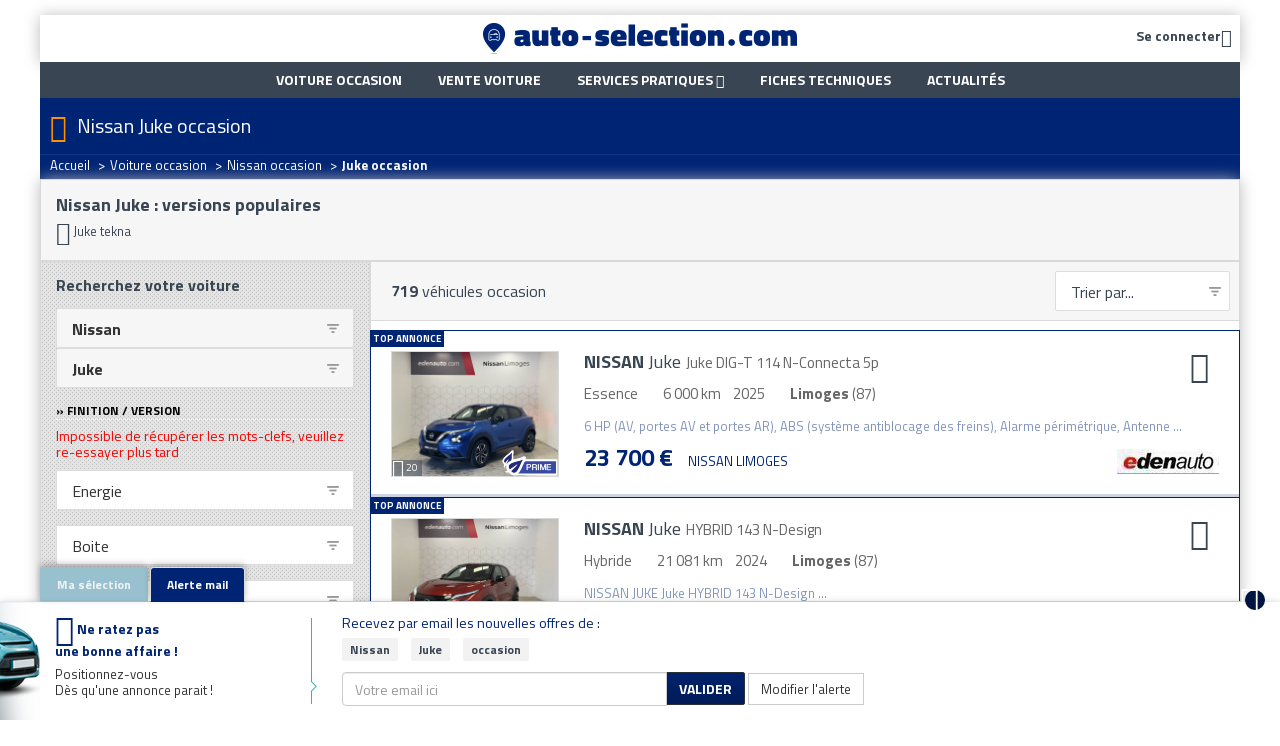

--- FILE ---
content_type: text/html; charset=ISO-8859-1
request_url: https://www.auto-selection.com/nissan-juke/occasion-voiture.html
body_size: 27065
content:
<!DOCTYPE html>
<html lang="fr">
<head>
<title>Nissan Juke : achat et vente de Nissan Juke occasion</title>
<meta name="description" content="Occasion Nissan Juke : 641 annonces de Nissan Juke occasion mis en vente par des garages, concessions et particuliers | AUTO-SELECTION.COM" />
<meta name="keywords" content="Nissan Juke, Nissan occasion, Nissan, occasion voiture, annonce Nissan Juke" />
<meta name="robots" content="INDEX" />
<meta http-equiv="Content-Type" content="text/html; charset=iso-8859-1" />
<meta name="verify-v1" content="qwV7i5x2uO8BG7RPYxzp54CFNBGaqcYHRhajnPL0k0s=" />
<meta name="msvalidate.01" content="73C60C32727BA936065AFA65F280C4B0" />
<meta name="viewport" content="width=device-width, initial-scale=1, user-scalable=no">


<link rel="next" href="/nissan-juke/occasion-voiture-2.html" />
<link rel="dns-prefetch" href="//cdn.api.twitter.com">
<link rel="dns-prefetch" href="//ajax.googleapis.com">
<link rel="dns-prefetch" href="//apis.google.com">
<link rel="dns-prefetch" href="//www.google-analytics.com">
<link rel="dns-prefetch" href="//www.googletagservices.com">
<link rel="dns-prefetch" href="//photos.auto-selection.com">
<link rel="dns-prefetch" href="//blog.auto-selection.com">

<link rel="preload" as="font" href="/lib/css/as-font-icon/fonts/ASFont-icon.ttf?oc39sa" type="font/ttf" crossorigin="anonymous">

<link type="text/css" rel="stylesheet" href="https://www.auto-selection.com/cache/css/b81d8c19dfda4605663dcf475a5679ca.css" />


<link rel="apple-touch-icon" sizes="57x57" href="https://www.auto-selection.com/images/favicon/apple-icon-57x57.png">
<link rel="apple-touch-icon" sizes="60x60" href="https://www.auto-selection.com/images/favicon/apple-icon-60x60.png">
<link rel="apple-touch-icon" sizes="72x72" href="https://www.auto-selection.com/images/favicon/apple-icon-72x72.png">
<link rel="apple-touch-icon" sizes="76x76" href="https://www.auto-selection.com/images/favicon/apple-icon-76x76.png">
<link rel="apple-touch-icon" sizes="114x114" href="https://www.auto-selection.com/images/favicon/apple-icon-114x114.png">
<link rel="apple-touch-icon" sizes="120x120" href="https://www.auto-selection.com/images/favicon/apple-icon-120x120.png">
<link rel="apple-touch-icon" sizes="144x144" href="https://www.auto-selection.com/images/favicon/apple-icon-144x144.png">
<link rel="apple-touch-icon" sizes="152x152" href="https://www.auto-selection.com/images/favicon/apple-icon-152x152.png">
<link rel="apple-touch-icon" sizes="180x180" href="https://www.auto-selection.com/images/favicon/apple-icon-180x180.png">
<link rel="icon" type="image/png" sizes="192x192" href="https://www.auto-selection.com/images/favicon/android-icon-192x192.png">
<link rel="icon" type="image/png" sizes="32x32" href="https://www.auto-selection.com/images/favicon/favicon-32x32.png">
<link rel="icon" type="image/png" sizes="96x96" href="https://www.auto-selection.com/images/favicon/favicon-96x96.png">
<link rel="icon" type="image/png" sizes="16x16" href="https://www.auto-selection.com/images/favicon/favicon-16x16.png">
<meta name="msapplication-TileColor" content="#ffffff">
<meta name="msapplication-TileImage" content="https://www.auto-selection.com/images/favicon/ms-icon-144x144.png">
<meta name="theme-color" content="#ffffff">

<link rel="stylesheet" type="text/css" href="https://fonts.googleapis.com/css?family=Open+Sans:400,300,700|Titillium+Web:400,700,900">
<!-- 2349e3bc48ddb295 -->
<!--[if lt IE 8]>
<link type="text/css" rel="stylesheet" href="https://www.auto-selection.com/lib/css/as-font-icon/ie7/ie7.css">
<![endif]-->

<!--[if lt IE 9]>
<script src="//html5shim.googlecode.com/svn/trunk/html5.js"></script>
<![endif]-->

<script type="text/javascript" src="https://cache.consentframework.com/js/pa/22795/c/x3Z7c/stub" referrerpolicy="unsafe-url" charset="utf-8"></script>
<script>
window.Sddan = {
"info": {"cr_make":"Nissan","cr_model":"Juke"}
}
</script>
<script type="text/javascript" src="https://choices.consentframework.com/js/pa/22795/c/x3Z7c/cmp" referrerpolicy="unsafe-url" charset="utf-8" async></script>

<!-- Google Tag Manager -->
<script>(function(w,d,s,l,i){w[l]=w[l]||[];w[l].push({'gtm.start':
new Date().getTime(),event:'gtm.js'});var f=d.getElementsByTagName(s)[0],
j=d.createElement(s),dl=l!='dataLayer'?'&l='+l:'';j.async=true;j.src=
'https://www.googletagmanager.com/gtm.js?id='+i+dl;f.parentNode.insertBefore(j,f);
})(window,document,'script','dataLayer','GTM-WLVXLF3');</script>
<!-- End Google Tag Manager -->



<!-- Global Site Tag (gtag.js) - Google Analytics -->
<script async src="https://www.googletagmanager.com/gtag/js?id=UA-204900-1"></script>
<script>
window.dataLayer = window.dataLayer || [];

function gtag(){dataLayer.push(arguments);}

gtag('js', new Date());
gtag('config', 'UA-204900-1');
</script>


<script async src="https://securepubads.g.doubleclick.net/tag/js/gpt.js"></script>

<script type="text/javascript">

!function(a){var b=/iPhone/i,c=/iPod/i,d=/iPad/i,e=/(?=.*\bAndroid\b)(?=.*\bMobile\b)/i,f=/Android/i,g=/(?=.*\bAndroid\b)(?=.*\bSD4930UR\b)/i,h=/(?=.*\bAndroid\b)(?=.*\b(?:KFOT|KFTT|KFJWI|KFJWA|KFSOWI|KFTHWI|KFTHWA|KFAPWI|KFAPWA|KFARWI|KFASWI|KFSAWI|KFSAWA)\b)/i,i=/IEMobile/i,j=/(?=.*\bWindows\b)(?=.*\bARM\b)/i,k=/BlackBerry/i,l=/BB10/i,m=/Opera Mini/i,n=/(CriOS|Chrome)(?=.*\bMobile\b)/i,o=/(?=.*\bFirefox\b)(?=.*\bMobile\b)/i,p=new RegExp("(?:Nexus 7|BNTV250|Kindle Fire|Silk|GT-P1000)","i"),q=function(a,b){return a.test(b)},r=function(a){var r=a||navigator.userAgent,s=r.split("[FBAN");return"undefined"!=typeof s[1]&&(r=s[0]),this.apple={phone:q(b,r),ipod:q(c,r),tablet:!q(b,r)&&q(d,r),device:q(b,r)||q(c,r)||q(d,r)},this.amazon={phone:q(g,r),tablet:!q(g,r)&&q(h,r),device:q(g,r)||q(h,r)},this.android={phone:q(g,r)||q(e,r),tablet:!q(g,r)&&!q(e,r)&&(q(h,r)||q(f,r)),device:q(g,r)||q(h,r)||q(e,r)||q(f,r)},this.windows={phone:q(i,r),tablet:q(j,r),device:q(i,r)||q(j,r)},this.other={blackberry:q(k,r),blackberry10:q(l,r),opera:q(m,r),firefox:q(o,r),chrome:q(n,r),device:q(k,r)||q(l,r)||q(m,r)||q(o,r)||q(n,r)},this.seven_inch=q(p,r),this.any=this.apple.device||this.android.device||this.windows.device||this.other.device||this.seven_inch,this.phone=this.apple.phone||this.android.phone||this.windows.phone,this.tablet=this.apple.tablet||this.android.tablet||this.windows.tablet,"undefined"==typeof window?this:void 0},s=function(){var a=new r;return a.Class=r,a};"undefined"!=typeof module&&module.exports&&"undefined"==typeof window?module.exports=r:"undefined"!=typeof module&&module.exports&&"undefined"!=typeof window?module.exports=s():"function"==typeof define&&define.amd?define("isMobile",[],a.isMobile=s()):a.isMobile=s()}(this);
if(isMobile.phone){ is_mobile =true; }
else if(isMobile.tablet){ is_mobile =false; }
else{ is_mobile =false; }

</script>


<script>
  window.googletag = window.googletag || {cmd: []};
  googletag.cmd.push(function() {
googletag.defineSlot('/5906569/Banniere_Haut_Global', [[970, 250], [728, 90]], 'div-gpt-ad-1759835722257-0').addService(googletag.pubads());
googletag.pubads().enableSingleRequest();
googletag.enableServices();
  });
</script>
<script>
  window.googletag = window.googletag || {cmd: []};
  googletag.cmd.push(function() {
googletag.defineSlot('/5906569/Pave_Gauche_Global', [[300, 250], [300, 600]], 'div-gpt-ad-1759836052876-0').addService(googletag.pubads());
googletag.pubads().enableSingleRequest();
googletag.enableServices();
  });
</script>
<script>
  window.googletag = window.googletag || {cmd: []};
  googletag.cmd.push(function() {
googletag.defineSlot('/5906569/Pave_Droit_Global', [[300, 250], [300, 600]], 'div-gpt-ad-1759836192753-0').addService(googletag.pubads());
googletag.pubads().enableSingleRequest();
googletag.enableServices();
  });
</script>

</head>
<body>
<!-- 2349e3bc48ddb295 -->
<!-- Google Tag Manager (noscript) -->
<noscript><iframe src="https://www.googletagmanager.com/ns.html?id=GTM-WLVXLF3" height="0" width="0" style="display:none;visibility:hidden"></iframe></noscript>
<!-- End Google Tag Manager (noscript) -->

<div class="ad" id="ad-div-gpt-ad-habillage" data-position="div-gpt-ad-habillage"></div>

<div class="container-skin clearfix">

<div>
<!-- Header
================================================== -->
<div class="container-regie">
<div class="container">
<!-- Header banner -->
<div id='div-gpt-ad-1759835722257-0' style='min-width: 728px; min-height: 90px;'>
<script>
googletag.cmd.push(function() { googletag.display('div-gpt-ad-1759835722257-0'); });
</script>
</div>


<header class="main-header">
<div class="main-header_content">
<div class="main-header-icon navbar-header pull-left">
<a class="navbar-toggle color2" href="javascript: return false;" data-toggle="collapse" data-target="#navbar-collapse-grid">
<i class="icon-burger"></i>
</a>
</div>

<!-- login -->
<span rel="nofollow" class="main-header-icon color2 pull-right espace-connexion font14 bold trk_megaMenu_connexionPro lnkobs 45CBCBC0C22D1F1FCCCCCC194AC3CB4F1EC243484342CB464F4919424F4E1F4AC3CB451F424F49494342CB19C045C0"><span class="hidden-xs hidden-sm">Se connecter</span><i class="icon-compte valign-middle"></i></span>

<!-- logo -->
<a id="app-logo-mobile" class="logo hidden-xs hidden-sm" href="https://www.auto-selection.com/"><img src="https://www.auto-selection.com/images/structure/logo-auto-selection.png" alt="Auto SÃ©lection spÃ©cialiste de la voiture occasion" title="Vente de voitures occasion par annonces" /></a>
<a id="app-logo-mobile" class="logo hidden-md hidden-lg" href="https://www.auto-selection.com/"><img src="https://www.auto-selection.com/images/structure/logo-auto-selection-mobile.png" alt="Auto SÃ©lection spÃ©cialiste de la voiture occasion" title="Vente de voitures occasion par annonces" /></a>
</div>
</header>
</div>
</div>

<!-- Nav
================================================== -->
<div class="container-regie">
<div class="container">
<nav class="navbar yamm main-nav" role="navigation">
<div class="container">
<div id="navbar-collapse-grid" class="navbar-collapse collapse">
<div class="navbar-inner">
<ul class="nav navbar-nav">
<li><a class="trk_mainMenu_voitureOccasion" href="https://www.auto-selection.com/voiture-occasion/annonces-voiture.html"><strong>Voiture occasion</strong></a></li>
<li><a class="trk_mainMenu_venteVoiture" href="https://www.auto-selection.com/vente-voiture/"><strong>Vente voiture</strong></a></li>
<li class="dropdown">
<a href="#" class="trk_megaMenu_Vendre dropdown-toggle" data-toggle="dropdown">Services pratiques <b class="icon-puce_down"></b></a>
<ul class="dropdown-menu dropdown-menu-sell">
<li>
<a class="trk_mainMenu_assuranceAuto" href="https://www.auto-selection.com/assurance-auto.php">Assurance auto</a>
</li>
<li>
<a class="trk_mainMenu_creditAuto" href="https://www.auto-selection.com/credit-voiture-2.php">Crédit auto</a>
</li>
<li>
<a class="trk_mainMenu_cote" href="https://www.auto-selection.com/cote.htm">Cote auto gratuite</a>
</li>
<!--
<li>
<a class="trk_mainMenu_carteGrise" href="https://www.auto-selection.com/carte-grise.php">Carte grise</a>
</li>
-->
</ul>
</li>
<li><a class="trk_mainMenu_ficheTech" href="https://www.auto-selection.com/fiche-technique/">Fiches techniques</a></li>
<li><a class="trk_mainMenu_blog border-right-none" href="https://blog.auto-selection.com/">Actualités</a></li>
</ul>
</div>
</div>
</div>
</nav>


 </div>
</div>

<div class="container">
<div class="subhead">
<div class="container">
<i class="icon-h1 cta-main-color"></i>
<h1>Nissan Juke occasion</h1>
</div>


<div class="bg-breadcrumb ">
<div class="container">
<ul class="breadcrumb" itemscope itemtype="https://schema.org/BreadcrumbList"><li itemprop="itemListElement" itemscope itemtype="https://schema.org/ListItem" ><a itemprop="item" href="https://www.auto-selection.com/"><span itemprop="name">Accueil</span></a><meta itemprop="position" content="1" /> <span class="divider">></span></li><li itemprop="itemListElement" itemscope itemtype="https://schema.org/ListItem" ><a itemprop="item" href="https://www.auto-selection.com/voiture-occasion/annonces-voiture.html"><span itemprop="name">Voiture occasion</span></a><meta itemprop="position" content="2" /> <span class="divider">></span></li><li itemprop="itemListElement" itemscope itemtype="https://schema.org/ListItem" ><a itemprop="item" href="https://www.auto-selection.com/voiture-occasion-nissan.html"><span itemprop="name">Nissan occasion</span></a><meta itemprop="position" content="3" /> <span class="divider">></span></li><li itemprop="itemListElement" itemscope itemtype="https://schema.org/ListItem" ><span itemprop="name"><strong>Juke occasion</strong></span><meta itemprop="position" content="4" /></li></ul>
</div>
</div>

</div>
</div>

<!-- Body
================================================== -->
<div class="main-bg">
<div class="container">
<div class="pull-left">
<div class="ad-arche-gauche">
<div id='div-gpt-ad-1759836052876-0' style='min-width: 300px; min-height: 250px;'>
<script>
googletag.cmd.push(function() { googletag.display('div-gpt-ad-1759836052876-0'); });
</script>
</div>
</div>
</div>

<div>


<div class="main-content filled-on-mobile">
<span id="ajax_message"></span>

<div id="mobile_go_to_search_form" class="hidden-md hidden-lg">
<button type="button" id="mobile_go_to_search_form_container" class="trk_listann_rechercheBoutonFlottant app-form-btn btn-cta-main ubold spacer-bottom-none">
<i class="icon-filtre valign-middle font24"></i> Filtrer
</button>
</div>


<div class="wells">

<div class="app-hidden-mobile top-and-more-links">
<div class="top-linking clearfix">
<h2 class="bold color2 font18 hyphen">
Nissan Juke :
versions populaires
</h2>

<ul class="liste_colonnes">
<li>
<a href="https://www.auto-selection.com/voiture-occasion/nissan-juke/version-tekna/" title="Voir les occasions de Nissan Juke tekna">
<span class="icon-puce_right"></span>
Juke tekna
</a>
</li>
</ul>
</div>
</div>
</div>


<div class="row row-glued white">
<div class="col-main with-col-330 col-glued">
<form action="#" method="post" style="margin: 0;">
<div class="liste-navbar">
<span class="font16">
<span class="liste-counter bold">719</span> véhicules occasion</span>

<div class="actions">
<span class="liste-sort color2">
<select class="liste-sort-select app-form-select app-form-select-md trk_listann_trierListe" name="sort" onchange="this.form.submit();">
<option value="position__asc">Trier par...</option>
<optgroup label="Prix" class="fdgrispale1">
<option  value="prix__asc" >Prix (du - au +)</option>
<option  value="prix__desc" >Prix (du + au -)</option>
</optgroup>
<optgroup label="Kilom&eacute;trage">
<option  value="km__asc" >Km (du - au +)</option>
<option  value="km__desc" >Km (du + au -)</option>
</optgroup>
<optgroup label="Ann&eacute;e" class="fdgrispale1">
<option  value="millesime__asc" >Année (de - à +)</option>
<option  value="millesime__desc" >Année (de + à -)</option>
</optgroup>
<optgroup label="D&eacute;partement">
<option  value="c_dep__asc" >D&eacute;pt. (de - à +)</option>
<option  value="c_dep__desc" >D&eacute;pt. (de + à -)</option>
</optgroup>
<optgroup label="Marque" class="fdgrispale1">
<option  value="marque_name__asc" >Marque (de A à Z)</option>
<option  value="marque_name__desc" >Marque (de Z à A)</option>
</optgroup>
<optgroup label="Mod&egrave;le">
<option  value="modele_name__asc" >Modèle (de A à Z)</option>
<option  value="modele_name__desc" >Modèle (de Z à A)</option>
</optgroup>

</select>
</span>
</div>
</div>
</form>

<div class="sub-liste-navbar clearfix">

</div>

<script type="application/ld+json">{"@context":"http:\/\/schema.org\/","@type":"Vehicle","brand":"Nissan","manufacturer":"Nissan","model":"Juke","name":"Nissan Juke","description":"Liste d'annonces de Nissan Juke","logo":"https:\/\/www.auto-selection.com\/images\/marques\/48x48\/nissan_48x48.png","image":"https:\/\/medias.auto-selection.com\/nissan\/juke\/nissan-juke-juke-dig-t-114-n-connecta-5p\/publicar\/NodNZy+6+PP6PEpLXDh4DvIy9ZAFIszp1rfUwdfY8hp4s4N4X6M1xEka.jpg?w=800&h=600","offers":{"@type":"AggregateOffer","lowPrice":"3990","highPrice":"37550","offerCount":719,"itemCondition":"UsedCondition","priceCurrency":"EUR"}}</script>

<div class="liste">





<div class="item clearfix 
top
">


<div class="item-badge">Top annonce</div>


<div class="photo">
<span class="counter">
<span class="icon-photo"></span>
20
</span>

<img class="icon-prime-conversion" src="https://www.auto-selection.com/images/picto-mini-prime.png" alt="" />

<img class="img-responsive" srcset="https://medias.auto-selection.com/nissan/juke/nissan-juke-juke-dig-t-114-n-connecta-5p/publicar/NodNZy+6+PP6PEpLXDh4DvIy9ZAFIszp1rfUwdfY8hp4s4N4X6M1xEka.jpg?w=168&h=126 168w, https://medias.auto-selection.com/nissan/juke/nissan-juke-juke-dig-t-114-n-connecta-5p/publicar/NodNZy+6+PP6PEpLXDh4DvIy9ZAFIszp1rfUwdfY8hp4s4N4X6M1xEka.jpg?w=800&h=600 800w" sizes="(min-width: 992px) 168px, (max-width: 991px) 800px" src="https://medias.auto-selection.com/nissan/juke/nissan-juke-juke-dig-t-114-n-connecta-5p/publicar/NodNZy+6+PP6PEpLXDh4DvIy9ZAFIszp1rfUwdfY8hp4s4N4X6M1xEka.jpg?w=168&h=126" alt="Annonce Nissan Juke occasion Essence Juke DIG-T 114 N-Connecta 5p à Limoges" title="Nissan Juke occasion  année 2025 boite Manuelle" />

</div>

<div class="content">
<div class="actions">
<a rel="26230343" href="#" class="btn-panier trk_listann_panier text-decoration-none hidden-xs hidden-sm" title="Ajouter cette voiture à vos favoris / Comparer le véhicule" onclick="return false;">
<span class="icon-selection font32"></span>
</a>
</div>

<h3 class="spacer-bottom">
<span class="title">
<a class="trk_listann_clicAnnonceTexte stretched-link" href="https://www.auto-selection.com/voiture-occasion/nissan-juke/26230343.html" title="Nissan Juke Limoges"><span class="bold">NISSAN</span> Juke</a>
</span>
 <span class="nobold subtitle">Juke DIG-T 114 N-Connecta 5p</span></h3>


<ul class="caracteristiques list-inline spacer-bottom">
<li>
Essence
</li><li>
6 000 km
</li><li>
2025
</li><li class="localisation" data-toggle="tooltip">
<strong>Limoges</strong> (87)
</li>
</ul>


<p class="desc spacer-bottom hidden-xs hidden-sm">
6 HP (AV,  portes AV et portes AR), ABS (système antiblocage des freins), Alarme périmétrique, Antenne ...
</p>

<img class="logo-pro pull-right" src="https://www.auto-selection.com/upload/logos/102x25/1733644.jpg" alt="NISSAN LIMOGES, concessionnaire vendeur de voitures à Limoges" />

<span class="price">
23 700 &euro;
</span>

<span class="customer-name">
NISSAN LIMOGES
</span>
</div>
</div>




<div class="item clearfix 
top
">


<div class="item-badge">Top annonce</div>


<div class="photo">
<span class="counter">
<span class="icon-photo"></span>
20
</span>

<img class="icon-prime-conversion" src="https://www.auto-selection.com/images/picto-mini-prime.png" alt="" />

<img class="img-responsive" srcset="https://medias.auto-selection.com/nissan/juke/nissan-juke-hybrid-143-n-design/publicar/NodNZy+6+PP6PEpLXDh4CPss8o8FJ87k17LKn8vboAAopIl1WK9ewg==.jpg?w=168&h=126 168w, https://medias.auto-selection.com/nissan/juke/nissan-juke-hybrid-143-n-design/publicar/NodNZy+6+PP6PEpLXDh4CPss8o8FJ87k17LKn8vboAAopIl1WK9ewg==.jpg?w=800&h=600 800w" sizes="(min-width: 992px) 168px, (max-width: 991px) 800px" src="https://medias.auto-selection.com/nissan/juke/nissan-juke-hybrid-143-n-design/publicar/NodNZy+6+PP6PEpLXDh4CPss8o8FJ87k17LKn8vboAAopIl1WK9ewg==.jpg?w=168&h=126" alt="Annonce Nissan Juke occasion Hybride HYBRID 143 N-Design à Limoges" title="Nissan Juke occasion  année 2024 boite Automatique" />

</div>

<div class="content">
<div class="actions">
<a rel="26316716" href="#" class="btn-panier trk_listann_panier text-decoration-none hidden-xs hidden-sm" title="Ajouter cette voiture à vos favoris / Comparer le véhicule" onclick="return false;">
<span class="icon-selection font32"></span>
</a>
</div>

<h3 class="spacer-bottom">
<span class="title">
<a class="trk_listann_clicAnnonceTexte stretched-link" href="https://www.auto-selection.com/voiture-occasion/nissan-juke/26316716.html" title="Nissan Juke Limoges"><span class="bold">NISSAN</span> Juke</a>
</span>
 <span class="nobold subtitle">HYBRID 143 N-Design</span></h3>


<ul class="caracteristiques list-inline spacer-bottom">
<li>
Hybride
</li><li>
21 081 km
</li><li>
2024
</li><li class="localisation" data-toggle="tooltip">
<strong>Limoges</strong> (87)
</li>
</ul>


<p class="desc spacer-bottom hidden-xs hidden-sm">
NISSAN JUKE Juke HYBRID 143 N-Design ...
</p>

<img class="logo-pro pull-right" src="https://www.auto-selection.com/upload/logos/102x25/1733644.jpg" alt="NISSAN LIMOGES, concessionnaire vendeur de voitures à Limoges" />

<span class="price">
23 490 &euro;
</span>

<span class="customer-name">
NISSAN LIMOGES
</span>
</div>
</div>




<div class="item clearfix 
top
">


<div class="item-badge">Top annonce</div>


<div class="photo">
<span class="counter">
<span class="icon-photo"></span>
20
</span>

<img class="icon-prime-conversion" src="https://www.auto-selection.com/images/picto-mini-prime.png" alt="" />

<img class="img-responsive" srcset="https://medias.auto-selection.com/nissan/juke/nissan-juke-hybrid-143-n-connecta/publicar/NodNZy+6+PP6PEpLXDh4CPss8o8FJ87k17jKn8ve8wAopIl1WKhewg==.jpg?w=168&h=126 168w, https://medias.auto-selection.com/nissan/juke/nissan-juke-hybrid-143-n-connecta/publicar/NodNZy+6+PP6PEpLXDh4CPss8o8FJ87k17jKn8ve8wAopIl1WKhewg==.jpg?w=800&h=600 800w" sizes="(min-width: 992px) 168px, (max-width: 991px) 800px" src="https://medias.auto-selection.com/nissan/juke/nissan-juke-hybrid-143-n-connecta/publicar/NodNZy+6+PP6PEpLXDh4CPss8o8FJ87k17jKn8ve8wAopIl1WKhewg==.jpg?w=168&h=126" alt="Annonce Nissan Juke occasion Hybride HYBRID 143 N-Connecta à Limoges" title="Nissan Juke occasion  année 2024 boite Automatique" />

</div>

<div class="content">
<div class="actions">
<a rel="26326304" href="#" class="btn-panier trk_listann_panier text-decoration-none hidden-xs hidden-sm" title="Ajouter cette voiture à vos favoris / Comparer le véhicule" onclick="return false;">
<span class="icon-selection font32"></span>
</a>
</div>

<h3 class="spacer-bottom">
<span class="title">
<a class="trk_listann_clicAnnonceTexte stretched-link" href="https://www.auto-selection.com/voiture-occasion/nissan-juke/26326304.html" title="Nissan Juke Limoges"><span class="bold">NISSAN</span> Juke</a>
</span>
 <span class="nobold subtitle">HYBRID 143 N-Connecta</span></h3>


<ul class="caracteristiques list-inline spacer-bottom">
<li>
Hybride
</li><li>
31 645 km
</li><li>
2024
</li><li class="localisation" data-toggle="tooltip">
<strong>Limoges</strong> (87)
</li>
</ul>


<p class="desc spacer-bottom hidden-xs hidden-sm">
NISSAN JUKE Juke HYBRID 143 N-Connecta ...
</p>

<img class="logo-pro pull-right" src="https://www.auto-selection.com/upload/logos/102x25/1733644.jpg" alt="NISSAN LIMOGES, concessionnaire vendeur de voitures à Limoges" />

<span class="price">
20 490 &euro;
</span>

<span class="customer-name">
NISSAN LIMOGES
</span>
</div>
</div>
<div class="item pub">
<div class="ad" id="ad-listann_banner1" data-position="listann_banner1"></div>

</div>




<div class="item clearfix 
">




<div class="photo">
<span class="counter">
<span class="icon-photo"></span>
3
</span>


<img class="img-responsive" srcset="https://medias.auto-selection.com/nissan/juke/nissan-juke-1-6e-117/lbauto/NoZKYjOv5POiYQkVHXoWCO1gr9FBd4yvj++LiteI8hctr9VzX7Y3yi4fu+vLCMOuNZEGSozsoFINXHoSTslLlvf4kpLSI8A=.jpg?w=168&h=126 168w, https://medias.auto-selection.com/nissan/juke/nissan-juke-1-6e-117/lbauto/NoZKYjOv5POiYQkVHXoWCO1gr9FBd4yvj++LiteI8hctr9VzX7Y3yi4fu+vLCMOuNZEGSozsoFINXHoSTslLlvf4kpLSI8A=.jpg?w=800&h=600 800w" sizes="(min-width: 992px) 168px, (max-width: 991px) 800px" src="https://medias.auto-selection.com/nissan/juke/nissan-juke-1-6e-117/lbauto/NoZKYjOv5POiYQkVHXoWCO1gr9FBd4yvj++LiteI8hctr9VzX7Y3yi4fu+vLCMOuNZEGSozsoFINXHoSTslLlvf4kpLSI8A=.jpg?w=168&h=126" alt="Annonce Nissan Juke occasion Essence 1.6e 117 à Beaupuy" title="Nissan Juke occasion  année 2016 boite Manuelle" />

</div>

<div class="content">
<div class="actions">
<a rel="26437034" href="#" class="btn-panier trk_listann_panier text-decoration-none hidden-xs hidden-sm" title="Ajouter cette voiture à vos favoris / Comparer le véhicule" onclick="return false;">
<span class="icon-selection font32"></span>
</a>
</div>

<h3 class="spacer-bottom">
<span class="title">
<a class="trk_listann_clicAnnonceTexte stretched-link" href="https://www.auto-selection.com/voiture-occasion/nissan-juke/26437034.html" title="Nissan Juke Beaupuy"><span class="bold">NISSAN</span> Juke</a>
</span>
 <span class="nobold subtitle">1.6e 117</span></h3>


<ul class="caracteristiques list-inline spacer-bottom">
<li>
Essence
</li><li>
81 000 km
</li><li>
2016
</li><li class="localisation" data-toggle="tooltip">
<strong>Beaupuy</strong> (31)
</li>
</ul>


<p class="desc spacer-bottom hidden-xs hidden-sm">
Référence : 992741<br />  Vos Avantages chez LB-AUTOMOBILES.com, Prix affiché TTC Livré hors carte grise, ...
</p>


<span class="price">
14 900 &euro;
</span>

<span class="customer-name">
LB AUTOMOBILES
</span>
</div>
</div>




<div class="item clearfix 
">




<div class="photo">
<span class="counter">
<span class="icon-photo"></span>
9
</span>


<img class="img-responsive" srcset="https://medias.auto-selection.com/nissan/juke/nissan-juke-dig-t-114-bva/lbauto/NoZKYjOv5POiYQkdF38eCe1gr9FBd4yvj++LiteIoR0oqNEiW7ZlwyQau+uYCZauNccFH4yzqwNaCC1BS50fkqL4kpLSI8A=.jpg?w=168&h=126 168w, https://medias.auto-selection.com/nissan/juke/nissan-juke-dig-t-114-bva/lbauto/NoZKYjOv5POiYQkdF38eCe1gr9FBd4yvj++LiteIoR0oqNEiW7ZlwyQau+uYCZauNccFH4yzqwNaCC1BS50fkqL4kpLSI8A=.jpg?w=800&h=600 800w" sizes="(min-width: 992px) 168px, (max-width: 991px) 800px" src="https://medias.auto-selection.com/nissan/juke/nissan-juke-dig-t-114-bva/lbauto/NoZKYjOv5POiYQkdF38eCe1gr9FBd4yvj++LiteIoR0oqNEiW7ZlwyQau+uYCZauNccFH4yzqwNaCC1BS50fkqL4kpLSI8A=.jpg?w=168&h=126" alt="Annonce Nissan Juke occasion Essence DIG-T 114 BVA à Beaupuy" title="Nissan Juke occasion  année 2025 boite Automatique" />

</div>

<div class="content">
<div class="actions">
<a rel="26461160" href="#" class="btn-panier trk_listann_panier text-decoration-none hidden-xs hidden-sm" title="Ajouter cette voiture à vos favoris / Comparer le véhicule" onclick="return false;">
<span class="icon-selection font32"></span>
</a>
</div>

<h3 class="spacer-bottom">
<span class="title">
<a class="trk_listann_clicAnnonceTexte stretched-link" href="https://www.auto-selection.com/voiture-occasion/nissan-juke/26461160.html" title="Nissan Juke Beaupuy"><span class="bold">NISSAN</span> Juke</a>
</span>
 <span class="nobold subtitle">DIG-T 114 BVA</span></h3>


<ul class="caracteristiques list-inline spacer-bottom">
<li>
Essence
</li><li>
15 715 km
</li><li>
2025
</li><li class="localisation" data-toggle="tooltip">
<strong>Beaupuy</strong> (31)
</li>
</ul>


<p class="desc spacer-bottom hidden-xs hidden-sm">
Référence : 1004395<br />  Vos Avantages chez LB-AUTOMOBILES.com, Prix affiché TTC Livré hors carte grise, ...
</p>


<span class="price">
25 000 &euro;
</span>

<span class="customer-name">
LB AUTOMOBILES
</span>
</div>
</div>




<div class="item clearfix 
">




<div class="photo">
<span class="counter">
<span class="icon-photo"></span>
20
</span>


<img class="img-responsive" srcset="https://medias.auto-selection.com/nissan/juke/nissan-juke-1-0-digt-114-dct-tekna-gps-camera-360-pack-hiver/publicar/NodNZy+6+PP6PEpLXDh4DPs3+ZAFIszp17HUytff9Bwvs4R4X6owrCc=.jpg?w=168&h=126 168w, https://medias.auto-selection.com/nissan/juke/nissan-juke-1-0-digt-114-dct-tekna-gps-camera-360-pack-hiver/publicar/NodNZy+6+PP6PEpLXDh4DPs3+ZAFIszp17HUytff9Bwvs4R4X6owrCc=.jpg?w=800&h=600 800w" sizes="(min-width: 992px) 168px, (max-width: 991px) 800px" src="https://medias.auto-selection.com/nissan/juke/nissan-juke-1-0-digt-114-dct-tekna-gps-camera-360-pack-hiver/publicar/NodNZy+6+PP6PEpLXDh4DPs3+ZAFIszp17HUytff9Bwvs4R4X6owrCc=.jpg?w=168&h=126" alt="Annonce Nissan Juke occasion Essence 1.0 DIGT 114 DCT TEKNA GPS Caméra 360° Pack Hiver à Lescure-d'Albigeois" title="Nissan Juke occasion  année 2025 boite Automatique" />

</div>

<div class="content">
<div class="actions">
<a rel="26475250" href="#" class="btn-panier trk_listann_panier text-decoration-none hidden-xs hidden-sm" title="Ajouter cette voiture à vos favoris / Comparer le véhicule" onclick="return false;">
<span class="icon-selection font32"></span>
</a>
</div>

<h3 class="spacer-bottom">
<span class="title">
<a class="trk_listann_clicAnnonceTexte stretched-link" href="https://www.auto-selection.com/voiture-occasion/nissan-juke/26475250.html" title="Nissan Juke Lescure-d'Albigeois"><span class="bold">NISSAN</span> Juke</a>
</span>
 <span class="nobold subtitle">1.0 DIGT 114 DCT TEKNA GPS Caméra 360° Pack Hiver</span></h3>


<ul class="caracteristiques list-inline spacer-bottom">
<li>
Essence
</li><li>
22 300 km
</li><li>
2025
</li><li class="localisation" data-toggle="tooltip">
<strong>Lescure-d'Albigeois</strong> (81)
</li>
</ul>


<p class="desc spacer-bottom hidden-xs hidden-sm">
Capteurs stationnement avant et arrière, Bouton de démarrage ProPILOT, Contrôle automatique des feux ...
</p>


<span class="price">
22 980 &euro;
</span>

<span class="customer-name">
SN DIFFUSION ALBI
</span>
</div>
</div>




<div class="item clearfix 
">




<div class="photo">
<span class="counter">
<span class="icon-photo"></span>
20
</span>


<img class="img-responsive" srcset="https://medias.auto-selection.com/nissan/juke/nissan-juke-hybrid-143-n-connecta-5p/publicar/NodNZy+6+PP6PEpLXDh4DPUw+JAFIszp17LVzNeLpkkvs4J0W643ykka.jpg?w=168&h=126 168w, https://medias.auto-selection.com/nissan/juke/nissan-juke-hybrid-143-n-connecta-5p/publicar/NodNZy+6+PP6PEpLXDh4DPUw+JAFIszp17LVzNeLpkkvs4J0W643ykka.jpg?w=800&h=600 800w" sizes="(min-width: 992px) 168px, (max-width: 991px) 800px" src="https://medias.auto-selection.com/nissan/juke/nissan-juke-hybrid-143-n-connecta-5p/publicar/NodNZy+6+PP6PEpLXDh4DPUw+JAFIszp17LVzNeLpkkvs4J0W643ykka.jpg?w=168&h=126" alt="Annonce Nissan Juke occasion Hybride HYBRID 143 N-Connecta 5p à SAINT-GREGOIRE" title="Nissan Juke occasion  année 2024 boite Automatique" />

</div>

<div class="content">
<div class="actions">
<a rel="26650389" href="#" class="btn-panier trk_listann_panier text-decoration-none hidden-xs hidden-sm" title="Ajouter cette voiture à vos favoris / Comparer le véhicule" onclick="return false;">
<span class="icon-selection font32"></span>
</a>
</div>

<h3 class="spacer-bottom">
<span class="title">
<a class="trk_listann_clicAnnonceTexte stretched-link" href="https://www.auto-selection.com/voiture-occasion/nissan-juke/26650389.html" title="Nissan Juke SAINT-GREGOIRE"><span class="bold">NISSAN</span> Juke</a>
</span>
 <span class="nobold subtitle">HYBRID 143 N-Connecta 5p</span></h3>


<ul class="caracteristiques list-inline spacer-bottom">
<li>
Hybride
</li><li>
9 324 km
</li><li>
2024
</li><li class="localisation" data-toggle="tooltip">
<strong>SAINT-GREGOIRE</strong> (35)
</li>
</ul>


<p class="desc spacer-bottom hidden-xs hidden-sm">
6 HP, Caméra de recul avec radars de stationnement AV et AR, Combiné d'instrumentation avec écran LCD-TFT ...
</p>


<span class="price">
24 490 &euro;
</span>

<span class="customer-name">
BRIOCAR RENNES
</span>
</div>
</div>




<div class="item clearfix 
">




<div class="photo">
<span class="counter">
<span class="icon-photo"></span>
20
</span>

<img class="icon-prime-conversion" src="https://www.auto-selection.com/images/picto-mini-prime.png" alt="" />

<img class="img-responsive" srcset="https://medias.auto-selection.com/nissan/juke/nissan-juke-hybrid-143-n-connecta/publicar/NodNZy+6+PP6PEpLXDh4DPsz8ZAFIszo17LUwdeNphsjs4F4WqI4wUka.jpg?w=168&h=126 168w, https://medias.auto-selection.com/nissan/juke/nissan-juke-hybrid-143-n-connecta/publicar/NodNZy+6+PP6PEpLXDh4DPsz8ZAFIszo17LUwdeNphsjs4F4WqI4wUka.jpg?w=800&h=600 800w" sizes="(min-width: 992px) 168px, (max-width: 991px) 800px" src="https://medias.auto-selection.com/nissan/juke/nissan-juke-hybrid-143-n-connecta/publicar/NodNZy+6+PP6PEpLXDh4DPsz8ZAFIszo17LUwdeNphsjs4F4WqI4wUka.jpg?w=168&h=126" alt="Annonce Nissan Juke occasion Hybride HYBRID 143 N-Connecta à SAINT-BRIEUC" title="Nissan Juke occasion  année 2024 boite Automatique" />

</div>

<div class="content">
<div class="actions">
<a rel="25455300" href="#" class="btn-panier trk_listann_panier text-decoration-none hidden-xs hidden-sm" title="Ajouter cette voiture à vos favoris / Comparer le véhicule" onclick="return false;">
<span class="icon-selection font32"></span>
</a>
</div>

<h3 class="spacer-bottom">
<span class="title">
<a class="trk_listann_clicAnnonceTexte stretched-link" href="https://www.auto-selection.com/voiture-occasion/nissan-juke/25455300.html" title="Nissan Juke SAINT-BRIEUC"><span class="bold">NISSAN</span> Juke</a>
</span>
 <span class="nobold subtitle">HYBRID 143 N-Connecta</span></h3>


<ul class="caracteristiques list-inline spacer-bottom">
<li>
Hybride
</li><li>
4 000 km
</li><li>
2024
</li><li class="localisation" data-toggle="tooltip">
<strong>SAINT-BRIEUC</strong> (22)
</li>
</ul>


<p class="desc spacer-bottom hidden-xs hidden-sm">
NISSAN JUKE Juke HYBRID 143 N-Connecta

Equipements supplémentaires : 
technologie de réseau local sans ...
</p>


<span class="price">
29 590 &euro;
</span>

<span class="customer-name">
NISSAN SAINT-BRIEUC
</span>
</div>
</div>

<div class="item pub">
<div class="ad" id="ad-listann_banner2" data-position="listann_banner2"></div>
</div>



<div class="item clearfix 
">




<div class="photo">
<span class="counter">
<span class="icon-photo"></span>
11
</span>


<img class="img-responsive" srcset="https://medias.auto-selection.com/nissan/juke/nissan-juke-dig-t-117-bva/lbauto/NoZKYjOv5POiYQ4cH30eCO1gr9FBd4yvj++LiteO9E0ppIV3XrY3xyVIu+vPXpCuNcMFToy6qFRdDS0WE5gclPT4kpLSI8A=.jpg?w=168&h=126 168w, https://medias.auto-selection.com/nissan/juke/nissan-juke-dig-t-117-bva/lbauto/NoZKYjOv5POiYQ4cH30eCO1gr9FBd4yvj++LiteO9E0ppIV3XrY3xyVIu+vPXpCuNcMFToy6qFRdDS0WE5gclPT4kpLSI8A=.jpg?w=800&h=600 800w" sizes="(min-width: 992px) 168px, (max-width: 991px) 800px" src="https://medias.auto-selection.com/nissan/juke/nissan-juke-dig-t-117-bva/lbauto/NoZKYjOv5POiYQ4cH30eCO1gr9FBd4yvj++LiteO9E0ppIV3XrY3xyVIu+vPXpCuNcMFToy6qFRdDS0WE5gclPT4kpLSI8A=.jpg?w=168&h=126" alt="Annonce Nissan Juke occasion Essence DIG-T 117 BVA à Beaupuy" title="Nissan Juke occasion  année 2020 boite Automatique" />

</div>

<div class="content">
<div class="actions">
<a rel="26517050" href="#" class="btn-panier trk_listann_panier text-decoration-none hidden-xs hidden-sm" title="Ajouter cette voiture à vos favoris / Comparer le véhicule" onclick="return false;">
<span class="icon-selection font32"></span>
</a>
</div>

<h3 class="spacer-bottom">
<span class="title">
<a class="trk_listann_clicAnnonceTexte stretched-link" href="https://www.auto-selection.com/voiture-occasion/nissan-juke/26517050.html" title="Nissan Juke Beaupuy"><span class="bold">NISSAN</span> Juke</a>
</span>
 <span class="nobold subtitle">DIG-T 117 BVA</span></h3>


<ul class="caracteristiques list-inline spacer-bottom">
<li>
Essence
</li><li>
97 434 km
</li><li>
2020
</li><li class="localisation" data-toggle="tooltip">
<strong>Beaupuy</strong> (31)
</li>
</ul>


<p class="desc spacer-bottom hidden-xs hidden-sm">
Référence : 1015383<br />  Vos Avantages chez LB-AUTOMOBILES.com, Prix affiché TTC Livré hors carte grise, ...
</p>


<span class="price">
20 500 &euro;
</span>

<span class="customer-name">
LB AUTOMOBILES
</span>
</div>
</div>




<div class="item clearfix 
">




<div class="photo">
<span class="counter">
<span class="icon-photo"></span>
6
</span>


<img class="img-responsive" srcset="https://medias.auto-selection.com/nissan/juke/nissan-juke-1-5-dci-startu0026stop-bose-personal-edi/lbauto/NoZKYjOv5POiYQwUHnoQDe1gr9FBd4yvj++LiteFpkkuqNV2D7Zlwi9Ku+vKWJeubsEOH4y4rlddCChGHJMRkvL4kpLSI8A=.jpg?w=168&h=126 168w, https://medias.auto-selection.com/nissan/juke/nissan-juke-1-5-dci-startu0026stop-bose-personal-edi/lbauto/NoZKYjOv5POiYQwUHnoQDe1gr9FBd4yvj++LiteFpkkuqNV2D7Zlwi9Ku+vKWJeubsEOH4y4rlddCChGHJMRkvL4kpLSI8A=.jpg?w=800&h=600 800w" sizes="(min-width: 992px) 168px, (max-width: 991px) 800px" src="https://medias.auto-selection.com/nissan/juke/nissan-juke-1-5-dci-startu0026stop-bose-personal-edi/lbauto/NoZKYjOv5POiYQwUHnoQDe1gr9FBd4yvj++LiteFpkkuqNV2D7Zlwi9Ku+vKWJeubsEOH4y4rlddCChGHJMRkvL4kpLSI8A=.jpg?w=168&h=126" alt="Annonce Nissan Juke occasion Diesel 1.5 dCi Startu0026Stop Bose Personal Edi à Beaupuy" title="Nissan Juke occasion  année 2018 boite Manuelle" />

</div>

<div class="content">
<div class="actions">
<a rel="26561440" href="#" class="btn-panier trk_listann_panier text-decoration-none hidden-xs hidden-sm" title="Ajouter cette voiture à vos favoris / Comparer le véhicule" onclick="return false;">
<span class="icon-selection font32"></span>
</a>
</div>

<h3 class="spacer-bottom">
<span class="title">
<a class="trk_listann_clicAnnonceTexte stretched-link" href="https://www.auto-selection.com/voiture-occasion/nissan-juke/26561440.html" title="Nissan Juke Beaupuy"><span class="bold">NISSAN</span> Juke</a>
</span>
 <span class="nobold subtitle">1.5 dCi Startu0026Stop Bose Personal Edi</span></h3>


<ul class="caracteristiques list-inline spacer-bottom">
<li>
Diesel
</li><li>
47 000 km
</li><li>
2018
</li><li class="localisation" data-toggle="tooltip">
<strong>Beaupuy</strong> (31)
</li>
</ul>


<p class="desc spacer-bottom hidden-xs hidden-sm">
Référence : 1031863<br />  Vos Avantages chez LB-AUTOMOBILES.com, Prix affiché TTC Livré hors carte grise, ...
</p>


<span class="price">
19 700 &euro;
</span>

<span class="customer-name">
LB AUTOMOBILES
</span>
</div>
</div>




<div class="item clearfix 
">




<div class="photo">
<span class="counter">
<span class="icon-photo"></span>
20
</span>

<img class="icon-prime-conversion" src="https://www.auto-selection.com/images/picto-mini-prime.png" alt="" />

<img class="img-responsive" srcset="https://medias.auto-selection.com/nissan/juke/nissan-juke-1-0-dig-t-114-bv6-n-connecta-gps-camera-keyless/publicar/NodNZy+6+PP6PEpLXDh4DPs3+ZAFIszp17HVz9fe9Ut+s4R4X6s0rCc=.jpg?w=168&h=126 168w, https://medias.auto-selection.com/nissan/juke/nissan-juke-1-0-dig-t-114-bv6-n-connecta-gps-camera-keyless/publicar/NodNZy+6+PP6PEpLXDh4DPs3+ZAFIszp17HVz9fe9Ut+s4R4X6s0rCc=.jpg?w=800&h=600 800w" sizes="(min-width: 992px) 168px, (max-width: 991px) 800px" src="https://medias.auto-selection.com/nissan/juke/nissan-juke-1-0-dig-t-114-bv6-n-connecta-gps-camera-keyless/publicar/NodNZy+6+PP6PEpLXDh4DPs3+ZAFIszp17HVz9fe9Ut+s4R4X6s0rCc=.jpg?w=168&h=126" alt="Annonce Nissan Juke occasion Essence 1.0 DIG-T 114 BV6 N-CONNECTA GPS Caméra Keyless à Lescure-d'Albigeois" title="Nissan Juke occasion  année 2025 boite Manuelle" />

</div>

<div class="content">
<div class="actions">
<a rel="26542521" href="#" class="btn-panier trk_listann_panier text-decoration-none hidden-xs hidden-sm" title="Ajouter cette voiture à vos favoris / Comparer le véhicule" onclick="return false;">
<span class="icon-selection font32"></span>
</a>
</div>

<h3 class="spacer-bottom">
<span class="title">
<a class="trk_listann_clicAnnonceTexte stretched-link" href="https://www.auto-selection.com/voiture-occasion/nissan-juke/26542521.html" title="Nissan Juke Lescure-d'Albigeois"><span class="bold">NISSAN</span> Juke</a>
</span>
 <span class="nobold subtitle">1.0 DIG-T 114 BV6 N-CONNECTA GPS Caméra Keyless</span></h3>


<ul class="caracteristiques list-inline spacer-bottom">
<li>
Essence
</li><li>
18 800 km
</li><li>
2025
</li><li class="localisation" data-toggle="tooltip">
<strong>Lescure-d'Albigeois</strong> (81)
</li>
</ul>


<p class="desc spacer-bottom hidden-xs hidden-sm">
Pack Hiver : Sièges, Volant et Pare Brise Chauffant, Clé intelligente, Jantes Alu 17" Diamantées, Contrôle ...
</p>


<span class="price">
20 880 &euro;
</span>

<span class="customer-name">
SN DIFFUSION ALBI
</span>
</div>
</div>




<div class="item clearfix 
">




<div class="photo">
<span class="counter">
<span class="icon-photo"></span>
20
</span>

<img class="icon-prime-conversion" src="https://www.auto-selection.com/images/picto-mini-prime.png" alt="" />

<img class="img-responsive" srcset="https://medias.auto-selection.com/nissan/juke/nissan-juke-hybrid-143-tekna/publicar/NodNZy+6+PP6PEpLXDh4D/Q69ZAFIszp17DUzNfZpxYvs4N5U6sww0ka.jpg?w=168&h=126 168w, https://medias.auto-selection.com/nissan/juke/nissan-juke-hybrid-143-tekna/publicar/NodNZy+6+PP6PEpLXDh4D/Q69ZAFIszp17DUzNfZpxYvs4N5U6sww0ka.jpg?w=800&h=600 800w" sizes="(min-width: 992px) 168px, (max-width: 991px) 800px" src="https://medias.auto-selection.com/nissan/juke/nissan-juke-hybrid-143-tekna/publicar/NodNZy+6+PP6PEpLXDh4D/Q69ZAFIszp17DUzNfZpxYvs4N5U6sww0ka.jpg?w=168&h=126" alt="Annonce Nissan Juke occasion Hybride HYBRID 143 Tekna à Royan" title="Nissan Juke occasion  année 2024 boite Automatique" />

</div>

<div class="content">
<div class="actions">
<a rel="26471397" href="#" class="btn-panier trk_listann_panier text-decoration-none hidden-xs hidden-sm" title="Ajouter cette voiture à vos favoris / Comparer le véhicule" onclick="return false;">
<span class="icon-selection font32"></span>
</a>
</div>

<h3 class="spacer-bottom">
<span class="title">
<a class="trk_listann_clicAnnonceTexte stretched-link" href="https://www.auto-selection.com/voiture-occasion/nissan-juke/26471397.html" title="Nissan Juke Royan"><span class="bold">NISSAN</span> Juke</a>
</span>
 <span class="nobold subtitle">HYBRID 143 Tekna</span></h3>


<ul class="caracteristiques list-inline spacer-bottom">
<li>
Hybride
</li><li>
39 589 km
</li><li>
2024
</li><li class="localisation" data-toggle="tooltip">
<strong>Royan</strong> (17)
</li>
</ul>


<p class="desc spacer-bottom hidden-xs hidden-sm">
NISSAN JUKE 2023.5 Juke HYBRID 143 Tekna

Equipements supplémentaires : 
caméra à l'arrière du véhicule, ...
</p>


<span class="price">
21 490 &euro;
</span>

<span class="customer-name">
NISSAN ROYAN
</span>
</div>
</div>




<div class="item clearfix 
">




<div class="photo">
<span class="counter">
<span class="icon-photo"></span>
13
</span>

<img class="icon-prime-conversion" src="https://www.auto-selection.com/images/picto-mini-prime.png" alt="" />

<img class="img-responsive" srcset="https://medias.auto-selection.com/nissan/juke/nissan-juke-juke-hybrid-143-acenta-5p/publicar/NodNZy+6+PP6PEpLXDh4DvI3+JAFIszp17HVzteL9B1+s4N5X6owxUka.jpg?w=168&h=126 168w, https://medias.auto-selection.com/nissan/juke/nissan-juke-juke-hybrid-143-acenta-5p/publicar/NodNZy+6+PP6PEpLXDh4DvI3+JAFIszp17HVzteL9B1+s4N5X6owxUka.jpg?w=800&h=600 800w" sizes="(min-width: 992px) 168px, (max-width: 991px) 800px" src="https://medias.auto-selection.com/nissan/juke/nissan-juke-juke-hybrid-143-acenta-5p/publicar/NodNZy+6+PP6PEpLXDh4DvI3+JAFIszp17HVzteL9B1+s4N5X6owxUka.jpg?w=168&h=126" alt="Annonce Nissan Juke occasion Hybride Juke HYBRID 143 Acenta 5p à Tarbes" title="Nissan Juke occasion  année 2025 " />

</div>

<div class="content">
<div class="actions">
<a rel="26542544" href="#" class="btn-panier trk_listann_panier text-decoration-none hidden-xs hidden-sm" title="Ajouter cette voiture à vos favoris / Comparer le véhicule" onclick="return false;">
<span class="icon-selection font32"></span>
</a>
</div>

<h3 class="spacer-bottom">
<span class="title">
<a class="trk_listann_clicAnnonceTexte stretched-link" href="https://www.auto-selection.com/voiture-occasion/nissan-juke/26542544.html" title="Nissan Juke Tarbes"><span class="bold">NISSAN</span> Juke</a>
</span>
 <span class="nobold subtitle">Juke HYBRID 143 Acenta 5p</span></h3>


<ul class="caracteristiques list-inline spacer-bottom">
<li>
Hybride
</li><li>
6 000 km
</li><li>
2025
</li><li class="localisation" data-toggle="tooltip">
<strong>Tarbes</strong> (65)
</li>
</ul>


<p class="desc spacer-bottom hidden-xs hidden-sm">
4 haut-parleurs (portes AV et portes AR), ABS (système antiblocage des freins), Alarme périmétrique, ...
</p>

<img class="logo-pro pull-right" src="https://www.auto-selection.com/upload/logos/102x25/1733628.jpg" alt="NISSAN TARBES, concessionnaire vendeur de voitures à Tarbes" />

<span class="price">
27 890 &euro;
</span>

<span class="customer-name">
NISSAN TARBES
</span>
</div>
</div>




<div class="item clearfix 
">




<div class="photo">
<span class="counter">
<span class="icon-photo"></span>
20
</span>


<img class="img-responsive" srcset="https://medias.auto-selection.com/nissan/juke/nissan-juke-dig-t-114-dct7-business-edition/publicar/NodNZy+6+PP6PEpLXDh4D/Q69ZAFIszp1rjVzNfcpxh5s4N3Wqg0wEka.jpg?w=168&h=126 168w, https://medias.auto-selection.com/nissan/juke/nissan-juke-dig-t-114-dct7-business-edition/publicar/NodNZy+6+PP6PEpLXDh4D/Q69ZAFIszp1rjVzNfcpxh5s4N3Wqg0wEka.jpg?w=800&h=600 800w" sizes="(min-width: 992px) 168px, (max-width: 991px) 800px" src="https://medias.auto-selection.com/nissan/juke/nissan-juke-dig-t-114-dct7-business-edition/publicar/NodNZy+6+PP6PEpLXDh4D/Q69ZAFIszp1rjVzNfcpxh5s4N3Wqg0wEka.jpg?w=168&h=126" alt="Annonce Nissan Juke occasion Essence DIG-T 114 DCT7 Business Edition à Royan" title="Nissan Juke occasion  année 2022 boite Automatique" />

</div>

<div class="content">
<div class="actions">
<a rel="26288474" href="#" class="btn-panier trk_listann_panier text-decoration-none hidden-xs hidden-sm" title="Ajouter cette voiture à vos favoris / Comparer le véhicule" onclick="return false;">
<span class="icon-selection font32"></span>
</a>
</div>

<h3 class="spacer-bottom">
<span class="title">
<a class="trk_listann_clicAnnonceTexte stretched-link" href="https://www.auto-selection.com/voiture-occasion/nissan-juke/26288474.html" title="Nissan Juke Royan"><span class="bold">NISSAN</span> Juke</a>
</span>
 <span class="nobold subtitle">DIG-T 114 DCT7 Business Edition</span></h3>


<ul class="caracteristiques list-inline spacer-bottom">
<li>
Essence
</li><li>
27 245 km
</li><li>
2022
</li><li class="localisation" data-toggle="tooltip">
<strong>Royan</strong> (17)
</li>
</ul>


<p class="desc spacer-bottom hidden-xs hidden-sm">
NISSAN JUKE 2022.5 Juke DIG-T 114 DCT7 Business Edition

Equipements supplémentaires : 
technologie de ...
</p>


<span class="price">
17 490 &euro;
</span>

<span class="customer-name">
NISSAN ROYAN
</span>
</div>
</div>




<div class="item clearfix 
">




<div class="photo">
<span class="counter">
<span class="icon-photo"></span>
20
</span>


<img class="img-responsive" srcset="https://medias.auto-selection.com/nissan/juke/nissan-juke-juke-dig-t-114-acenta-5p/publicar/NodNZy+6+PP6PEpLXDh4DvIw8JAFIszp17DXy9eNpUx+s4RwW6kzxkka.jpg?w=168&h=126 168w, https://medias.auto-selection.com/nissan/juke/nissan-juke-juke-dig-t-114-acenta-5p/publicar/NodNZy+6+PP6PEpLXDh4DvIw8JAFIszp17DXy9eNpUx+s4RwW6kzxkka.jpg?w=800&h=600 800w" sizes="(min-width: 992px) 168px, (max-width: 991px) 800px" src="https://medias.auto-selection.com/nissan/juke/nissan-juke-juke-dig-t-114-acenta-5p/publicar/NodNZy+6+PP6PEpLXDh4DvIw8JAFIszp17DXy9eNpUx+s4RwW6kzxkka.jpg?w=168&h=126" alt="Annonce Nissan Juke occasion Essence Juke DIG-T 114 Acenta 5p à Périgueux" title="Nissan Juke occasion  année 2022 boite Manuelle" />

</div>

<div class="content">
<div class="actions">
<a rel="26489309" href="#" class="btn-panier trk_listann_panier text-decoration-none hidden-xs hidden-sm" title="Ajouter cette voiture à vos favoris / Comparer le véhicule" onclick="return false;">
<span class="icon-selection font32"></span>
</a>
</div>

<h3 class="spacer-bottom">
<span class="title">
<a class="trk_listann_clicAnnonceTexte stretched-link" href="https://www.auto-selection.com/voiture-occasion/nissan-juke/26489309.html" title="Nissan Juke Périgueux"><span class="bold">NISSAN</span> Juke</a>
</span>
 <span class="nobold subtitle">Juke DIG-T 114 Acenta 5p</span></h3>


<ul class="caracteristiques list-inline spacer-bottom">
<li>
Essence
</li><li>
60 352 km
</li><li>
2022
</li><li class="localisation" data-toggle="tooltip">
<strong>Périgueux</strong> (24)
</li>
</ul>


<p class="desc spacer-bottom hidden-xs hidden-sm">
4 HP, ABS et EBD, Alarme périmétrique, Bacs de rangement dans les contre-portes AV avec porte-bouteilles, ...
</p>


<span class="price">
14 900 &euro;
</span>

<span class="customer-name">
NISSAN PERIGUEUX
</span>
</div>
</div>




<div class="item clearfix 
">




<div class="photo">
<span class="counter">
<span class="icon-photo"></span>
20
</span>


<img class="img-responsive" srcset="https://medias.auto-selection.com/nissan/juke/nissan-juke-juke-dig-t-114-visia/publiauto/NodNZy+6+PP6PEpLXDh4CPIs8o8FJ8/t17HKycnZpgAtr+9wNK45wiB0pw==.jpg?w=168&h=126 168w, https://medias.auto-selection.com/nissan/juke/nissan-juke-juke-dig-t-114-visia/publiauto/NodNZy+6+PP6PEpLXDh4CPIs8o8FJ8/t17HKycnZpgAtr+9wNK45wiB0pw==.jpg?w=800&h=600 800w" sizes="(min-width: 992px) 168px, (max-width: 991px) 800px" src="https://medias.auto-selection.com/nissan/juke/nissan-juke-juke-dig-t-114-visia/publiauto/NodNZy+6+PP6PEpLXDh4CPIs8o8FJ8/t17HKycnZpgAtr+9wNK45wiB0pw==.jpg?w=168&h=126" alt="Annonce Nissan Juke occasion Essence Juke DIG-T 114 Visia à Le Havre" title="Nissan Juke occasion  année 2022 boite Manuelle" />

</div>

<div class="content">
<div class="actions">
<a rel="26549503" href="#" class="btn-panier trk_listann_panier text-decoration-none hidden-xs hidden-sm" title="Ajouter cette voiture à vos favoris / Comparer le véhicule" onclick="return false;">
<span class="icon-selection font32"></span>
</a>
</div>

<h3 class="spacer-bottom">
<span class="title">
<a class="trk_listann_clicAnnonceTexte stretched-link" href="https://www.auto-selection.com/voiture-occasion/nissan-juke/26549503.html" title="Nissan Juke Le Havre"><span class="bold">NISSAN</span> Juke</a>
</span>
 <span class="nobold subtitle">Juke DIG-T 114 Visia</span></h3>


<ul class="caracteristiques list-inline spacer-bottom">
<li>
Essence
</li><li>
50 077 km
</li><li>
2022
</li><li class="localisation" data-toggle="tooltip">
<strong>Le Havre</strong> (76)
</li>
</ul>


<p class="desc spacer-bottom hidden-xs hidden-sm">
Porte-gobelets (x2), Points d'ancrage pour sièges enfants ISOFIX à  l'AR, Poignées intérieures d'ouverture ...
</p>


<span class="price">
14 900 &euro;
</span>

<span class="customer-name">
NISSAN LE HAVRE GUEUDET 1880
</span>
</div>
</div>




<div class="item clearfix 
">




<div class="photo">
<span class="counter">
<span class="icon-photo"></span>
7
</span>


<img class="img-responsive" srcset="https://medias.auto-selection.com/nissan/juke/nissan-juke-1-2e-dig-t-115/lbauto/NoZKYjOv5POiYQ4QG3ofDO1gr9FBd4yvj++LiteJ8hx9qYh2W7Y0l3Ibu+vACcCuNcYFTYy4qVgIBXhBGZMRwKf4kpLSI8A=.jpg?w=168&h=126 168w, https://medias.auto-selection.com/nissan/juke/nissan-juke-1-2e-dig-t-115/lbauto/NoZKYjOv5POiYQ4QG3ofDO1gr9FBd4yvj++LiteJ8hx9qYh2W7Y0l3Ibu+vACcCuNcYFTYy4qVgIBXhBGZMRwKf4kpLSI8A=.jpg?w=800&h=600 800w" sizes="(min-width: 992px) 168px, (max-width: 991px) 800px" src="https://medias.auto-selection.com/nissan/juke/nissan-juke-1-2e-dig-t-115/lbauto/NoZKYjOv5POiYQ4QG3ofDO1gr9FBd4yvj++LiteJ8hx9qYh2W7Y0l3Ibu+vACcCuNcYFTYy4qVgIBXhBGZMRwKf4kpLSI8A=.jpg?w=168&h=126" alt="Annonce Nissan Juke occasion Essence 1.2e DIG-T 115 à Beaupuy" title="Nissan Juke occasion  année 2018 boite Manuelle" />

</div>

<div class="content">
<div class="actions">
<a rel="26520537" href="#" class="btn-panier trk_listann_panier text-decoration-none hidden-xs hidden-sm" title="Ajouter cette voiture à vos favoris / Comparer le véhicule" onclick="return false;">
<span class="icon-selection font32"></span>
</a>
</div>

<h3 class="spacer-bottom">
<span class="title">
<a class="trk_listann_clicAnnonceTexte stretched-link" href="https://www.auto-selection.com/voiture-occasion/nissan-juke/26520537.html" title="Nissan Juke Beaupuy"><span class="bold">NISSAN</span> Juke</a>
</span>
 <span class="nobold subtitle">1.2e DIG-T 115</span></h3>


<ul class="caracteristiques list-inline spacer-bottom">
<li>
Essence
</li><li>
54 213 km
</li><li>
2018
</li><li class="localisation" data-toggle="tooltip">
<strong>Beaupuy</strong> (31)
</li>
</ul>


<p class="desc spacer-bottom hidden-xs hidden-sm">
Référence : 1010857<br />  Vos Avantages chez LB-AUTOMOBILES.com, Prix affiché TTC Livré hors carte grise, ...
</p>


<span class="price">
16 800 &euro;
</span>

<span class="customer-name">
LB AUTOMOBILES
</span>
</div>
</div>




<div class="item clearfix 
">




<div class="photo">
<span class="counter">
<span class="icon-photo"></span>
9
</span>


<img class="img-responsive" srcset="https://medias.auto-selection.com/nissan/juke/nissan-juke-dig-t-117-bva/lbauto/NoZKYjOv5POiYQ4cH34XCO1gr9FBd4yvj++LitePoxso/oMhU7YwwiFIu+vJWZuub8cPSIzvqlYMDi8SGZtIlPT4kpLSI8A=.jpg?w=168&h=126 168w, https://medias.auto-selection.com/nissan/juke/nissan-juke-dig-t-117-bva/lbauto/NoZKYjOv5POiYQ4cH34XCO1gr9FBd4yvj++LitePoxso/oMhU7YwwiFIu+vJWZuub8cPSIzvqlYMDi8SGZtIlPT4kpLSI8A=.jpg?w=800&h=600 800w" sizes="(min-width: 992px) 168px, (max-width: 991px) 800px" src="https://medias.auto-selection.com/nissan/juke/nissan-juke-dig-t-117-bva/lbauto/NoZKYjOv5POiYQ4cH34XCO1gr9FBd4yvj++LitePoxso/oMhU7YwwiFIu+vJWZuub8cPSIzvqlYMDi8SGZtIlPT4kpLSI8A=.jpg?w=168&h=126" alt="Annonce Nissan Juke occasion Essence DIG-T 117 BVA à Beaupuy" title="Nissan Juke occasion  année 2020 boite Automatique" />

</div>

<div class="content">
<div class="actions">
<a rel="26517045" href="#" class="btn-panier trk_listann_panier text-decoration-none hidden-xs hidden-sm" title="Ajouter cette voiture à vos favoris / Comparer le véhicule" onclick="return false;">
<span class="icon-selection font32"></span>
</a>
</div>

<h3 class="spacer-bottom">
<span class="title">
<a class="trk_listann_clicAnnonceTexte stretched-link" href="https://www.auto-selection.com/voiture-occasion/nissan-juke/26517045.html" title="Nissan Juke Beaupuy"><span class="bold">NISSAN</span> Juke</a>
</span>
 <span class="nobold subtitle">DIG-T 117 BVA</span></h3>


<ul class="caracteristiques list-inline spacer-bottom">
<li>
Essence
</li><li>
48 900 km
</li><li>
2020
</li><li class="localisation" data-toggle="tooltip">
<strong>Beaupuy</strong> (31)
</li>
</ul>


<p class="desc spacer-bottom hidden-xs hidden-sm">
Référence : 1015388<br />  Vos Avantages chez LB-AUTOMOBILES.com, Prix affiché TTC Livré hors carte grise, ...
</p>


<span class="price">
22 600 &euro;
</span>

<span class="customer-name">
LB AUTOMOBILES
</span>
</div>
</div>




<div class="item clearfix 
">




<div class="photo">
<span class="counter">
<span class="icon-photo"></span>
20
</span>


<img class="img-responsive" srcset="https://medias.auto-selection.com/nissan/juke/nissan-juke-dig-t-114-acenta/publicar/NodNZy+6+PP6PEpLXDh4DPo09pAFIszq1rHUzNeOoB0js4RxU6M1xUka.jpg?w=168&h=126 168w, https://medias.auto-selection.com/nissan/juke/nissan-juke-dig-t-114-acenta/publicar/NodNZy+6+PP6PEpLXDh4DPo09pAFIszq1rHUzNeOoB0js4RxU6M1xUka.jpg?w=800&h=600 800w" sizes="(min-width: 992px) 168px, (max-width: 991px) 800px" src="https://medias.auto-selection.com/nissan/juke/nissan-juke-dig-t-114-acenta/publicar/NodNZy+6+PP6PEpLXDh4DPo09pAFIszq1rHUzNeOoB0js4RxU6M1xUka.jpg?w=168&h=126" alt="Annonce Nissan Juke occasion Essence DIG-T 114 Acenta à Orthez" title="Nissan Juke occasion  année 2023 boite Manuelle" />

</div>

<div class="content">
<div class="actions">
<a rel="26641519" href="#" class="btn-panier trk_listann_panier text-decoration-none hidden-xs hidden-sm" title="Ajouter cette voiture à vos favoris / Comparer le véhicule" onclick="return false;">
<span class="icon-selection font32"></span>
</a>
</div>

<h3 class="spacer-bottom">
<span class="title">
<a class="trk_listann_clicAnnonceTexte stretched-link" href="https://www.auto-selection.com/voiture-occasion/nissan-juke/26641519.html" title="Nissan Juke Orthez"><span class="bold">NISSAN</span> Juke</a>
</span>
 <span class="nobold subtitle">DIG-T 114 Acenta</span></h3>


<ul class="caracteristiques list-inline spacer-bottom">
<li>
Essence
</li><li>
58 890 km
</li><li>
2023
</li><li class="localisation" data-toggle="tooltip">
<strong>Orthez</strong> (64)
</li>
</ul>


<p class="desc spacer-bottom hidden-xs hidden-sm">
NISSAN JUKE 2023.5 Juke DIG-T 114 Acenta

Equipements supplémentaires : 
caméra à l'arrière du véhicule, ...
</p>

<img class="logo-pro pull-right" src="https://www.auto-selection.com/upload/logos/102x25/1903535.jpg" alt="NISSAN ORTHEZ, concessionnaire vendeur de voitures à Orthez" />

<span class="price">
15 990 &euro;
</span>

<span class="customer-name">
NISSAN ORTHEZ
</span>
</div>
</div>


<ul class="pager-more-results pad-top-gutt">

<li><a rel="next" class="app-form-btn btn-cta-main text-center" href="/nissan-juke/occasion-voiture-2.html">Voir plus de résultats <span class="icon-puce_right font24 valign-middle" /></a></li>
</ul>



<script src="https://www.google.com/recaptcha/api.js?render=6LdJnyYcAAAAAE_H4S-DxfKDtsc8K_YAa2A44FyB"></script>

<div id="alerte-container" class="alerte clearfix show-hide-on-visibility" data-visibility-target="#mobile_go_to_search_form_container">
<p>
<span class="icon-alerte_mail color-white font32 valign-middle spacer-right-small"></span>
<span class="color-white font18 bold valign-middle">
Sauvegardez votre recherche et recevez une alerte
</span>
</p>

<p class="no-margin">
<span class="inline-block color2 font16 bold spacer-right spacer-bottom-large">
Vos crit&egrave;res :
</span>

<span class="inline-block label label-default spacer-right-small spacer-bottom-large">Nissan</span>
<span class="inline-block label label-default spacer-right-small spacer-bottom-large">Juke</span>
<span class="inline-block label label-default spacer-right-small spacer-bottom-large">occasion</span>
</p>

<form class="alertmail-direct-form form-inline" id="mail_alert_listann" action="#" method="post">
<div class="form-group">
<div class="input-group">

<input data-submit=".alertmail-direct-submit" class="alertmail-mail" type="email" name="email" value="" size="30" placeholder="Entrez votre adresse e-mail" />

<span class="input-group-btn">
<button class="alertmail-direct-submit trk_listann_AlerteValider app-form-btn btn-cta-main ubold spacer-bottom-none spacer-right-small w-auto" type="submit" name="validate">
VALIDER
</button>

<a data-form="#mail_alert_listann" class="trk_listann_ajouterAlerteEmail app-form-btn btn-cta-second ubold spacer-bottom-none w-auto alertmail-open" href="#" name="validate">
MODIFIER
</a>
</span>
</div>
</div>

<p class="text-center spacer-top">
<span class="text-muted">
This site is protected by reCAPTCHA and the Google
<a href="https://policies.google.com/privacy">Privacy Policy</a> and
<a href="https://policies.google.com/terms">Terms of Service</a> apply.
</span>
</p>

<input type="hidden" name="marque" value="31" />
<input type="hidden" name="modele" value="1906" />
<input type="hidden" name="motorisation" value="" />
<input type="hidden" name="boite" value="" />
<input type="hidden" name="categorie" value="" />
<input type="hidden" name="km_max" value="" />
<input type="hidden" name="prix_max" value="" />
<input type="hidden" name="millesime_max" value="" />
<input type="hidden" name="type" value="occasion" />
<input type="hidden" name="step" value="1" />
<input type="hidden" name="dep" value="" />
<input type="hidden" name="region" value="" />
</form>
</div>
</div>



</div>

<div class="col-330 col-glued">
<div id="ad-square-1-mobile"></div>

<form id="moteur_recherche" class="app-search-form" action="https://www.auto-selection.com/voiture-occasion/annonces-voiture.html" method="post" onsubmit="if(document.getElementById('version').value == 'Cliquer pour affiner par finition') document.getElementById('version').value='';">
<div class="search-form-container">
<div class="pad font14">
<button id="btn-close-app-search-form" class="btn-reset pull-right" type="button">
<i class="icon-fermer font18"></i>
</button>

<p class="font16 bold color2 spacer-bottom">
Recherchez votre voiture
</p>

<div class="row">
<div class="col-md-12">
<div class="form-group spacer-bottom-none">
<select id="marque" class="trk_moteurInterne_choisirMarque app-form-select app-form-select-md form-control spacer-bottom-none selected" name="marque" onchange="document.getElementById('champ_modele').selectedIndex = 0; $('#version').attr('value', '');">
<option value="">Marque</option>
<option value="140"  >Abarth</option>
<option value="133"  >Ac</option>
<option value="61"  >Aixam</option>
<option value="1"  >Alfa romeo</option>
<option value="144"  >Alpina</option>
<option value="111"  >Alpine renault</option>
<option value="53"  >Aston martin</option>
<option value="2"  >Audi</option>
<option value="64"  >Austin</option>
<option value="113"  >Austin healey</option>
<option value="65"  >Autobianchi</option>
<option value="54"  >Bentley</option>
<option value="3"  >Bmw</option>
<option value="70"  >Buick</option>
<option value="209"  >Byd</option>
<option value="4"  >Cadillac</option>
<option value="139"  >Casalini</option>
<option value="123"  >Caterham</option>
<option value="134"  >Chatenet</option>
<option value="5"  >Chevrolet</option>
<option value="6"  >Chrysler</option>
<option value="7"  >Citroen</option>
<option value="181"  >Clenet</option>
<option value="208"  >Cupra</option>
<option value="188"  >DS</option>
<option value="71"  >Dacia</option>
<option value="8"  >Daewoo</option>
<option value="9"  >Daihatsu</option>
<option value="178"  >Datsun</option>
<option value="179"  >De Lorean</option>
<option value="10"  >Dodge</option>
<option value="124"  >Donkervoort</option>
<option value="195"  >Excalibur</option>
<option value="11"  >Ferrari</option>
<option value="12"  >Fiat</option>
<option value="13"  >Ford</option>
<option value="105"  >Gmc</option>
<option value="14"  >Honda</option>
<option value="15"  >Hummer</option>
<option value="16"  >Hyundai</option>
<option value="125"  >Infiniti</option>
<option value="56"  >Isuzu</option>
<option value="82"  >Iveco</option>
<option value="17"  >Jaguar</option>
<option value="18"  >Jeep</option>
<option value="19"  >Kia</option>
<option value="20"  >Lada</option>
<option value="21"  >Lamborghini</option>
<option value="22"  >Lancia</option>
<option value="23"  >Land rover</option>
<option value="24"  >Lexus</option>
<option value="117"  >Ligier</option>
<option value="115"  >Lincoln</option>
<option value="25"  >Lotus</option>
<option value="207"  >MG MOTOR</option>
<option value="26"  >Maserati</option>
<option value="87"  >Matra</option>
<option value="27"  >Mazda</option>
<option value="156"  >Mclaren</option>
<option value="28"  >Mercedes</option>
<option value="191"  >Mercury</option>
<option value="29"  >Mg</option>
<option value="89"  >Microcar</option>
<option value="51"  >Mini</option>
<option value="30"  >Mitsubishi</option>
<option value="90"  >Morgan</option>
<option value="172"  >Morris</option>
<option value="31" selected="selected" >Nissan</option>
<option value="93"  >Oldmobile</option>
<option value="32"  >Opel</option>
<option value="33"  >Peugeot</option>
<option value="55"  >Pgo</option>
<option value="163"  >Piaggio</option>
<option value="210"  >Polestar</option>
<option value="34"  >Pontiac</option>
<option value="35"  >Porsche</option>
<option value="37"  >Renault</option>
<option value="38"  >Rolls royce</option>
<option value="39"  >Rover</option>
<option value="40"  >Saab</option>
<option value="161"  >Santana</option>
<option value="41"  >Seat</option>
<option value="173"  >Simca</option>
<option value="42"  >Skoda</option>
<option value="43"  >Smart</option>
<option value="44"  >Ssang yong</option>
<option value="192"  >Studebaker</option>
<option value="45"  >Subaru</option>
<option value="46"  >Suzuki</option>
<option value="138"  >Tesla</option>
<option value="47"  >Toyota</option>
<option value="98"  >Triumph</option>
<option value="49"  >Volkswagen</option>
<option value="50"  >Volvo</option>
<option value="122"  >Wiesmann</option>
</select>
</div>
</div>
<div class="col-md-12">
<div class="form-group">
<select id="champ_modele" class="trk_moteurInterne_choisirModele app-form-select app-form-select-md form-control selected" name="modele" onchange="document.getElementById('version').value = '';">
<option value="">Tous les modèles</option>
<option value="825">350 Z</option>
<option value="826">350 Z Roadster</option>
<option value="1841">370 Z</option>
<option value="402">Almera</option>
<option value="3130">Ariya</option>
<option value="1740">Cabstar</option>
<option value="1845">GT-R</option>
<option value="1563">Interstar</option>
<option value="1906" selected="selected">Juke</option>
<option value="2067">Leaf</option>
<option value="408">Micra</option>
<option value="824">Murano</option>
<option value="2089">NP300</option>
<option value="2082">NV200</option>
<option value="3119">NV250</option>
<option value="2849">NV300</option>
<option value="2166">NV400</option>
<option value="409">Navara</option>
<option value="1358">Note</option>
<option value="411">Pathfinder</option>
<option value="828">Patrol</option>
<option value="2337">Patrol GR</option>
<option value="1564">Pick Up</option>
<option value="1802">Pixo</option>
<option value="1566">Primastar</option>
<option value="413">Primera</option>
<option value="2686">Pulsar</option>
<option value="1422">Qashqai</option>
<option value="2003">Qashqai +2</option>
<option value="822">Terrano</option>
<option value="3166">Townstar</option>
<option value="821">X-Trail</option>
</select>
</div>
</div>
</div>

<div class="row" >
<div class="col-md-12">

<div class="sub">&raquo; Finition / version</div>
<span id="versionInfo" class="tagCloudInfo"></span>

<input type="hidden" id="version" name="version" class="form-control selected" value="Cliquer pour affiner par finition" onclick="if(this.value == 'Cliquer pour affiner par finition') this.value ='';" size="40" autocomplete="off" />

<div id="versionsList" class="tagCloud">
<span class="tagCloudTitle color_b">Cliquez pour affiner la version</span>
<p class="tagCloudItems" style="color: black;"></p>
<a class="tagCloudClose" href="#">Fermer la liste</a>
</div>

<p class="tagCloudKeywords">
</p>
</div>
</div>

<div class="row">
<div class="col-md-12">
<div class="form-group">
<select class="trk_moteurInterne_choisirEnergie app-form-select app-form-select-md form-control " name="motorisation">
<option value="">Energie</option>
<option value="1"  >Diesel</option>
<option value="2"  >Essence</option>
<option value="3"  >GPL</option>
<option value="4"  >Bioethanol</option>
<option value="5"  >Electrique</option>
<option value="6"  >Hybride</option>
<option value="9"  >Gaz naturel</option>
<option value="10"  >Hybride rechargeable</option>
</select>
</div>
</div>
<div class="col-md-12">
<div class="form-group">
<select class="trk_moteurInterne_choisirBoite app-form-select app-form-select-md form-control " name="boite">
<option value="">Boite</option>
<option value="1"  >Manuelle</option>
<option value="2" >Automatique</option>
</select>
</div>
</div>
</div>

<div class="row">
<div class="col-md-12">
<div class="form-group">
<select class="trk_moteurInterne_choisirCategorie app-form-select app-form-select-md form-control " name="categorie">
<option value="">Catégorie</option>
<option value="6"  >4x4</option>
<option value="3"  >Berline</option>
<option value="4"  >Break</option>
<option value="16"  >Camping car</option>
<option value="2"  >Citadine</option>
<option value="7"  >Coupé / cabriolet</option>
<option value="14"  >Fourgon</option>
<option value="18"  >Minibus / van / combi</option>
<option value="5"  >Monospace / ludospace</option>
<option value="15"  >Plateau benne / châssis</option>
<option value="13"  >Utilitaire léger</option>
<option value="11"  >Voiture ancienne</option>
<option value="1"  >Voiture sans permis</option>
<option value="12"  >Véhicule société / commerciale</option>
</select>
</div>
</div>
<div class="col-md-12 hidden-xs">
<div class="form-group">
<select class="trk_moteurInterne_choisirPortes app-form-select app-form-select-md form-control " name="portes">
<option value="">Nb portes</option>
<option value="2" >2 portes</option>
<option value="3" >3 portes</option>
<option value="4" >4 portes</option>
<option value="5" >5 portes</option>
</select>
</div>
</div>
</div>

<div class="font16 bold color2 spacer-bottom">
Autres filtres
</div>

<div class="row">
<div class="col-md-6 hidden-xs">
<div class="form-group">
<select class="trk_moteurInterne_choisirPrixMin app-form-select app-form-select-md form-control " name="prix_min">
</select>
</div>
</div>
<div class="col-md-6">
<div class="form-group">
<select class="trk_moteurInterne_choisirPrixMax app-form-select app-form-select-md form-control " name="prix_max">
<option value="">Prix max.</option>
<option value="1000" >1000 &euro;</option>
<option value="2000" >2000 &euro;</option>
<option value="3000" >3000 &euro;</option>
<option value="4000" >4000 &euro;</option>
<option value="5000" >5000 &euro;</option>
<option value="6000" >6000 &euro;</option>
<option value="7000" >7000 &euro;</option>
<option value="8000" >8000 &euro;</option>
<option value="9000" >9000 &euro;</option>
<option value="10000" >10000 &euro;</option>
<option value="11000" >11000 &euro;</option>
<option value="12000" >12000 &euro;</option>
<option value="13000" >13000 &euro;</option>
<option value="14000" >14000 &euro;</option>
<option value="15000" >15000 &euro;</option>
<option value="20000" >20000 &euro;</option>
<option value="25000" >25000 &euro;</option>
<option value="30000" >30000 &euro;</option>
<option value="40000" >40000 &euro;</option>
<option value="50000" >50000 &euro;</option>
<option value="60000" >60000 &euro;</option>
</select>
</div>
</div>
</div>

<div class="row hidden-xs">
<div class="col-md-6">
<div class="form-group">
<select class="trk_moteurInterne_choisirAnneeMin app-form-select app-form-select-md form-control " name="millesime_min">
<option value="">An. max.</option>
<option value="2026" >2026</option>
<option value="2025" >2025</option>
<option value="2024" >2024</option>
<option value="2023" >2023</option>
<option value="2022" >2022</option>
<option value="2021" >2021</option>
<option value="2020" >2020</option>
<option value="2019" >2019</option>
<option value="2018" >2018</option>
<option value="2017" >2017</option>
<option value="2016" >2016</option>
<option value="2015" >2015</option>
<option value="2014" >2014</option>
<option value="2013" >2013</option>
<option value="2012" >2012</option>
<option value="2011" >2011</option>
<option value="2010" >2010</option>
<option value="2009" >2009</option>
<option value="2008" >2008</option>
<option value="2007" >2007</option>
<option value="2006" >2006</option>
<option value="2005" >2005</option>
<option value="2004" >2004</option>
<option value="2003" >2003</option>
<option value="2002" >2002</option>
<option value="2001" >2001</option>
<option value="2000" >2000</option>
<option value="1999" >1999</option>
<option value="1998" >1998</option>
<option value="1997" >1997</option>
<option value="1996" >1996</option>
<option value="1995" >1995</option>
<option value="1994" >1994</option>
<option value="1993" >1993</option>
<option value="1992" >1992</option>
<option value="1991" >1991</option>
<option value="1990" >1990</option>
<option value="1989" >1989</option>
<option value="1988" >1988</option>
<option value="1987" >1987</option>
<option value="1986" >1986</option>
<option value="1985" >1985</option>
<option value="1984" >1984</option>
<option value="1983" >1983</option>
<option value="1982" >1982</option>
<option value="1981" >1981</option>
<option value="1980" >1980</option>
<option value="1979" >1979</option>
<option value="1978" >1978</option>
<option value="1977" >1977</option>
<option value="1976" >1976</option>
<option value="1975" >1975</option>
<option value="1974" >1974</option>
<option value="1973" >1973</option>
<option value="1972" >1972</option>
<option value="1971" >1971</option>
<option value="1970" >1970</option>
<option value="1969" >1969</option>
<option value="1968" >1968</option>
<option value="1967" >1967</option>
<option value="1966" >1966</option>
<option value="1965" >1965</option>
<option value="1964" >1964</option>
<option value="1963" >1963</option>
<option value="1962" >1962</option>
<option value="1961" >1961</option>
<option value="1960" >1960</option>
<option value="1959" >1959</option>
<option value="1958" >1958</option>
<option value="1957" >1957</option>
<option value="1956" >1956</option>
<option value="1955" >1955</option>
<option value="1954" >1954</option>
<option value="1953" >1953</option>
<option value="1952" >1952</option>
<option value="1951" >1951</option>
<option value="1950" >1950</option>
</select>
</div>
</div>
<div class="col-md-6">
<div class="form-group">
<select class="trk_moteurInterne_choisirAnneeMax app-form-select app-form-select-md form-control " name="millesime_max">
</select>
</div>
</div>
</div>

<div class="row">
<div class="col-md-6 hidden-xs">
<div class="form-group">
<select class="trk_moteurInterne_choisirKmMin app-form-select app-form-select-md form-control " name="km_min">
</select>
</div>
</div>
<div class="col-md-6">
<div class="form-group">
<select class="trk_moteurInterne_choisirKmMax app-form-select app-form-select-md form-control " name="km_max">
<option value="">Km max.</option>
<option value="20000" >20000 km</option>
<option value="30000" >30000 km</option>
<option value="40000" >40000 km</option>
<option value="50000" >50000 km</option>
<option value="60000" >60000 km</option>
<option value="70000" >70000 km</option>
<option value="80000" >80000 km</option>
<option value="90000" >90000 km</option>
<option value="100000" >100000 km</option>
<option value="110000" >110000 km</option>
<option value="120000" >120000 km</option>
<option value="130000" >130000 km</option>
<option value="140000" >140000 km</option>
<option value="150000" >150000 km</option>
<option value="160000" >160000 km</option>
<option value="170000" >170000 km</option>
<option value="180000" >180000 km</option>
<option value="190000" >190000 km</option>
<option value="200000" >200000 km</option>
</select>
</div>
</div>
</div>

<div class="row">
<div class="col-md-6">
<div class="form-group">
<select class="trk_moteurInterne_choisirCo2Min app-form-select app-form-select-md form-control " name="co2_min">
<option value="">CO&#x2082; min.</option>
<option value="10" >10 g/km</option>
<option value="20" >20 g/km</option>
<option value="30" >30 g/km</option>
<option value="40" >40 g/km</option>
<option value="50" >50 g/km</option>
<option value="60" >60 g/km</option>
<option value="70" >70 g/km</option>
<option value="80" >80 g/km</option>
<option value="90" >90 g/km</option>
<option value="100" >100 g/km</option>
<option value="110" >110 g/km</option>
<option value="120" >120 g/km</option>
<option value="130" >130 g/km</option>
<option value="140" >140 g/km</option>
<option value="150" >150 g/km</option>
<option value="160" >160 g/km</option>
<option value="170" >170 g/km</option>
<option value="180" >180 g/km</option>
</select>
</div>
</div>
<div class="col-md-6">
<div class="form-group">
<select class="trk_moteurInterne_choisirCo2Max app-form-select app-form-select-md form-control " name="co2_max">
<option value="">CO&#x2082; max.</option>
<option value="10" >10 g/km</option>
<option value="20" >20 g/km</option>
<option value="30" >30 g/km</option>
<option value="40" >40 g/km</option>
<option value="50" >50 g/km</option>
<option value="60" >60 g/km</option>
<option value="70" >70 g/km</option>
<option value="80" >80 g/km</option>
<option value="90" >90 g/km</option>
<option value="100" >100 g/km</option>
<option value="110" >110 g/km</option>
<option value="120" >120 g/km</option>
<option value="130" >130 g/km</option>
<option value="140" >140 g/km</option>
<option value="150" >150 g/km</option>
<option value="160" >160 g/km</option>
<option value="170" >170 g/km</option>
<option value="180" >180 g/km</option>
</select>
</div>
</div>
</div>

<div class="row">
<div class="col-md-12">
<div class="form-group">
<label class="checkbox-inline app-form-checkbox font16">
<input class="trk_moteurInterne_primeConversion" type="checkbox" id="field_primeConversion" name="prime_conversion" value="1"  />Eligible prime à la conversion
</label>
</div>
</div>
</div>

<div class="row hidden-xs">
<div class="col-md-12">
<div class="form-group">
<select class="trk_moteurInterne_choisirCouleur app-form-select app-form-select-md form-control " name="couleur">
<option value="">Couleur extérieur</option>
<option value="1"  >Argent</option>
<option value="2"  >Beige</option>
<option value="3"  >Blanc</option>
<option value="4"  >Bleu</option>
<option value="5"  >Bordeaux</option>
<option value="6"  >Gris</option>
<option value="7"  >Ivoire</option>
<option value="8"  >Jaune</option>
<option value="9"  >Marron</option>
<option value="10"  >Noir</option>
<option value="11"  >Or</option>
<option value="12"  >Orange</option>
<option value="13"  >Rouge</option>
<option value="14"  >Rose</option>
<option value="15"  >Vert</option>
<option value="16"  >Violet</option>
<option value="17"  >Bronze</option>
<option value="18"  >Sable</option>
<option value="19"  >Crème</option>
</select>
</div>
</div>
</div>

<div class="font16 bold color2 spacer-bottom">
Localisation
</div>


<div class="row">
<div class="col-md-6">
<div class="form-group">
<select class="trk_moteurInterne_choisirRegion app-form-select app-form-select-md form-control " name="region">
<option value="">Région</option>
<option value="1"  >Alsace</option>
<option value="2"  >Aquitaine</option>
<option value="3"  >Auvergne</option>
<option value="4"  >Basse-Normandie</option>
<option value="5"  >Bourgogne</option>
<option value="6"  >Bretagne</option>
<option value="7"  >Centre</option>
<option value="8"  >Champagne-Ardenne</option>
<option value="9"  >Corse</option>
<option value="10"  >Franche-Comté</option>
<option value="23"  >Guadeloupe</option>
<option value="17"  >Haute-Normandie</option>
<option value="11"  >Ile-de-France</option>
<option value="24"  >La Réunion</option>
<option value="12"  >Languedoc-Roussillon</option>
<option value="13"  >Limousin</option>
<option value="14"  >Lorraine</option>
<option value="25"  >Martinique</option>
<option value="15"  >Midi-Pyrénées</option>
<option value="26"  >Monaco</option>
<option value="16"  >Nord-Pas-de-Calais</option>
<option value="18"  >Pays de la Loire</option>
<option value="19"  >Picardie</option>
<option value="20"  >Poitou-Charentes</option>
<option value="21"  >Provence-Alpes-Côte d'Azur</option>
<option value="22"  >Rhône-Alpes</option>
</select>
</div>
</div>
<div class="col-md-6">
<div class="form-group">
<select class="trk_moteurInterne_choisirDept app-form-select app-form-select-md form-control " name="dep">
<option value="">Département</option>
<option value="01"  >01 - Ain</option>
<option value="02"  >02 - Aisne</option>
<option value="03"  >03 - Allier</option>
<option value="04"  >04 - Alpes-de-Haute-Provence</option>
<option value="05"  >05 - Hautes-Alpes</option>
<option value="06"  >06 - Alpes-Maritimes</option>
<option value="07"  >07 - Ardèche</option>
<option value="08"  >08 - Ardennes</option>
<option value="09"  >09 - Ariège</option>
<option value="10"  >10 - Aube</option>
<option value="11"  >11 - Aude</option>
<option value="12"  >12 - Aveyron</option>
<option value="13"  >13 - Bouches-du-Rhône</option>
<option value="14"  >14 - Calvados</option>
<option value="15"  >15 - Cantal</option>
<option value="16"  >16 - Charente</option>
<option value="17"  >17 - Charente-Maritime</option>
<option value="18"  >18 - Cher</option>
<option value="19"  >19 - Corrèze</option>
<option value="21"  >21 - Côte-d'Or</option>
<option value="22"  >22 - Côtes-d'Armor</option>
<option value="23"  >23 - Creuse</option>
<option value="24"  >24 - Dordogne</option>
<option value="25"  >25 - Doubs</option>
<option value="26"  >26 - Drôme</option>
<option value="27"  >27 - Eure</option>
<option value="28"  >28 - Eure-et-Loir</option>
<option value="29"  >29 - Finistère</option>
<option value="2a"  >2a - Corse-du-Sud</option>
<option value="2b"  >2b - Haute-Corse</option>
<option value="30"  >30 - Gard</option>
<option value="31"  >31 - Haute-Garonne</option>
<option value="32"  >32 - Gers</option>
<option value="33"  >33 - Gironde</option>
<option value="34"  >34 - Hérault</option>
<option value="35"  >35 - Ille-et-Vilaine</option>
<option value="36"  >36 - Indre</option>
<option value="37"  >37 - Indre-et-Loire</option>
<option value="38"  >38 - Isère</option>
<option value="39"  >39 - Jura</option>
<option value="40"  >40 - Landes</option>
<option value="41"  >41 - Loir-et-Cher</option>
<option value="42"  >42 - Loire</option>
<option value="43"  >43 - Haute-Loire</option>
<option value="44"  >44 - Loire-Atlantique</option>
<option value="45"  >45 - Loiret</option>
<option value="46"  >46 - Lot</option>
<option value="47"  >47 - Lot-et-Garonne</option>
<option value="48"  >48 - Lozère</option>
<option value="49"  >49 - Maine-et-Loire</option>
<option value="50"  >50 - Manche</option>
<option value="51"  >51 - Marne</option>
<option value="52"  >52 - Haute-Marne</option>
<option value="53"  >53 - Mayenne</option>
<option value="54"  >54 - Meurthe et Moselle</option>
<option value="55"  >55 - Meuse</option>
<option value="56"  >56 - Morbihan</option>
<option value="57"  >57 - Moselle</option>
<option value="58"  >58 - Nièvre</option>
<option value="59"  >59 - Nord</option>
<option value="60"  >60 - Oise</option>
<option value="61"  >61 - Orne</option>
<option value="62"  >62 - Pas-de-Calais</option>
<option value="63"  >63 - Puy-de-Dôme</option>
<option value="64"  >64 - Pyrénées-Atlantiques</option>
<option value="65"  >65 - Hautes Pyrénées</option>
<option value="66"  >66 - Pyrénées-Orientales</option>
<option value="67"  >67 - Bas-Rhin</option>
<option value="68"  >68 - Haut-Rhin</option>
<option value="69"  >69 - Rhône</option>
<option value="70"  >70 - Haute-Saône</option>
<option value="71"  >71 - Saône-et-Loire</option>
<option value="72"  >72 - Sarthe</option>
<option value="73"  >73 - Savoie</option>
<option value="74"  >74 - Haute-Savoie</option>
<option value="75"  >75 - Paris</option>
<option value="76"  >76 - Seine-Maritime</option>
<option value="77"  >77 - Seine et Marne</option>
<option value="78"  >78 - Yvelines</option>
<option value="79"  >79 - Deux-Sèvres</option>
<option value="80"  >80 - Somme</option>
<option value="81"  >81 - Tarn</option>
<option value="82"  >82 - Tarn et Garonne</option>
<option value="83"  >83 - Var</option>
<option value="84"  >84 - Vaucluse</option>
<option value="85"  >85 - Vendée</option>
<option value="86"  >86 - Vienne</option>
<option value="87"  >87 - Haute-Vienne</option>
<option value="88"  >88 - Vosges</option>
<option value="89"  >89 - Yonne</option>
<option value="90"  >90 - Territoire de Belfort</option>
<option value="91"  >91 - Essonne</option>
<option value="92"  >92 - Hauts-de-Seine</option>
<option value="93"  >93 - Seine-Saint-Denis</option>
<option value="94"  >94 - Val-de-Marne</option>
<option value="95"  >95 - Val d'Oise</option>
<option value="971"  >971 - Guadeloupe</option>
<option value="972"  >972 - Martinique</option>
<option value="974"  >974 - La Réunion</option>
<option value="98"  >98 - Monaco</option>
</select>
</div>
</div>
</div>


<div id="equipements-container">
<div class="font16 bold color2 spacer-bottom">
&Eacute;quipements
</div>

<div class="row">
<div class="col-md-12">
<img id="equipements-loader" class="spacer-bottom" src="/images/ajax-loader-h.gif" alt="" />

<div id="equipements-well" class="spacer-bottom" style="background-color: white; border: 1px solid #DDDDDD; height: 375px; overflow-y: scroll; display: none;">

<div class="form-group">
<div id="form-search-equipements" name="equipements">
</div>
</div>

</div>
</div>
</div>
</div>

<div class="form-group">
<label class="radio-inline app-form-radio font16">
<input class="trk_moteurInterne_choisirOccasion" type="radio" id="field_occasion" name="type" value="occasion" checked="checked" />Occasion
</label>
<label class="radio-inline app-form-radio font16">
<input class="trk_moteurInterne_choisirNeuf" type="radio" id="field_neuf" name="type" value="neuve"  />Neuf
</label>
</div>

<div class="hidden-xs">
<p class="text-center font14 spacer-top-large spacer-bottom-large">
<a id="btn-more-criterias" class="color2 u" href="#">
&raquo; Plus d'options
</a>
</p>

<div id="moteur-more-block" style="display: none;">
<div class="form-group">
<div class="row">
<div class="col-xs-6 col-sm-6 col-md-6">
<label class="checkbox-inline app-form-checkbox font16">
<input class="trk_moteurInterne_choisirPhoto" type="checkbox" id="field_photo" name="photo" value="1"  />Avec photo(s)
</label>
</div>
<div class="col-xs-6 col-sm-6 col-md-6">
<label class="checkbox-inline app-form-checkbox font16">
<input class="trk_moteurInterne_choisirVideo" type="checkbox" id="field_video" name="video" value="1"  />Avec vidéo
</label>
</div>
</div>
</div>

<div class="form-group">
<select name="client_id" class="trk_moteurInterne_choisirProAs app-form-select app-form-select-md form-control ">
<option value="">Professionnel</option>
<option value="1873826"  >AA AUTOMOBILES</option>
<option value="1942454"  >ALEXIS AUTO</option>
<option value="1886198"  >ALLIANCE AUTOMOBILES SUD-OUEST</option>
<option value="1942360"  >ALPINE ANNECY GUEUDET 1880</option>
<option value="1935923"  >ALPINE DEAUVILLE GUEUDET 1880</option>
<option value="1928864"  >ALPINE RENNES</option>
<option value="1942361"  >ALPINE SAINT-MAXIMIN GUEUDET 1880</option>
<option value="1929602"  >AUDI BREST EXCEL AUTOMOBILES</option>
<option value="1935924"  >AUDI BRIE-COMTE-ROBERT GUEUDET 1880</option>
<option value="1929625"  >AUDI LANNION ALLIANCE AUTO</option>
<option value="1929599"  >AUDI LORIENT ESPACE PREMIUM</option>
<option value="1935955"  >AUDI MAREUIL LES MEAUX GUEUDET 1880</option>
<option value="1942653"  >AUDI MONTAUBAN</option>
<option value="1929627"  >AUDI MORLAIX ALLIANCE AUTO</option>
<option value="1909495"  >AUDI PAU</option>
<option value="1929596"  >AUDI SAINT-BRIEUC PRESTIGE AUTOMOBILES</option>
<option value="1935925"  >AUDI SAINT-MAUR-DES-FOSSES GUEUDET 1880</option>
<option value="1936449"  >AUDI VANNES - EXCLUSIVE AUTOMOBILES</option>
<option value="1802858"  >AUTO REAL BORDEAUX</option>
<option value="1802859"  >AUTO REAL CATALOGNE</option>
<option value="1682464"  >AUTO REAL LABEGE</option>
<option value="124"  >AUTO REAL MURET</option>
<option value="1682465"  >AUTO REAL PAMIERS</option>
<option value="108"  >AUTO REAL TOULOUSE</option>
<option value="130"  >AUTO SMCA VERFAILLIE</option>
<option value="1929624"  >AUTO STYLE BREST</option>
<option value="1929608"  >AUTO STYLE LORIENT</option>
<option value="1929614"  >AUTO STYLE QUIMPER</option>
<option value="1886324"  >AUTOMOBILE SERVICE 12</option>
<option value="1886327"  >AUTOMOBILE SERVICE 46</option>
<option value="1886318"  >AUTOMOBILES ALBIGEOISES</option>
<option value="1886316"  >AUTOMOBILES VILLEFRANCHOISES</option>
<option value="112"  >AUTOS 4X4 AZUR</option>
<option value="1886326"  >AUTOSTORE 12</option>
<option value="1886328"  >AUTOSTRADE MILLAU</option>
<option value="1931072"  >AUTOVIA VEHICULES MULTIMARQUES</option>
<option value="1887520"  >AZUR AUTOMOBILE</option>
<option value="1931128"  >BHD AUTO</option>
<option value="1936469"  >BMW AUCH</option>
<option value="1733630"  >BMW BÉZIERS</option>
<option value="1934774"  >BMW BORDEAUX</option>
<option value="1934777"  >BMW BRIVE</option>
<option value="1733633"  >BMW CARCASSONNE</option>
<option value="1934779"  >BMW LIMOGES</option>
<option value="1883935"  >BMW MINI AGEN - EDENAUTO PREMIUM AGEN</option>
<option value="1933842"  >BMW MINI ALENçON</option>
<option value="1933841"  >BMW MINI LAVAL</option>
<option value="1933840"  >BMW MINI LE MANS</option>
<option value="1920860"  >BMW MINI PERIGUEUX - EDENAUTO PREMIUM PéRIGUEUX</option>
<option value="1733631"  >BMW NARBONNE</option>
<option value="1733620"  >BMW PAU</option>
<option value="1935866"  >BMW SAINT-MERRI AMIENS GUEUDET 1880</option>
<option value="1935919"  >BMW SAINT-MERRI BEAUVAIS GUEUDET 1880</option>
<option value="1935851"  >BMW SAINT-MERRI CHANTILLY GUEUDET 1880</option>
<option value="1935887"  >BMW SAINT-MERRI COMPIEGNE GUEUDET 1880</option>
<option value="1733626"  >BMW TARBES</option>
<option value="1928090"  >BRIOCAR RENNES</option>
<option value="1736951"  >BS CARS.COM</option>
<option value="1910542"  >BUSINESS LEAD</option>
<option value="1886195"  >CANO</option>
<option value="1886199"  >CAR'S SERVICES</option>
<option value="1886320"  >CAR'S SERVICES MENDE</option>
<option value="1886319"  >CAR'S SERVICES MILLAU</option>
<option value="1932514"  >CARPRIVILEGES</option>
<option value="1886323"  >CAT AUTOMOBILE SERVICE</option>
<option value="1886321"  >CENTRE AUTO LOZERE</option>
<option value="1886200"  >CENTRE AUTO TARNAIS</option>
<option value="1908180"  >CENTRE VÉHICULE OCCASION</option>
<option value="1940069"  >CITROEN - DS - BAYEUX</option>
<option value="1940070"  >CITROEN - DS - CHERBOURG EN COTENTIN</option>
<option value="1940068"  >CITROEN - DS - COUTANCES</option>
<option value="1940071"  >CITROEN - DS - SAINT LO</option>
<option value="1883934"  >CITROEN - DS - SIPA AUTOMOBILES - MONT DE MARSAN</option>
<option value="1883930"  >CITROEN - DS - SIPA AUTOMOBILES - PAU</option>
<option value="1935933"  >CITROEN COULOMMIERS GUEUDET 1880</option>
<option value="1914224"  >CITROËN FIGEAC C46 AUTOMOBILES (DMA)</option>
<option value="1935935"  >CITROEN FONTAINEBLEAU GUEUDET 1880</option>
<option value="1929611"  >CITROëN GUINGAMP SOCODIA</option>
<option value="1929610"  >CITROEN LANNION SOBREVA</option>
<option value="1935892"  >CITROEN LE PERREUX GUEUDET 1880</option>
<option value="1929616"  >CITROEN LOUDEAC SOMODIA</option>
<option value="1935949"  >CITROEN MARNE LA VALLEE GUEUDET 1880</option>
<option value="1935932"  >CITROEN MEAUX GUEUDET 1880</option>
<option value="1929609"  >CITROEN MORLAIX SOMODA</option>
<option value="1929617"  >CITROëN PLOERMEL GARAGE PAYOUX</option>
<option value="1929615"  >CITROEN PONTIVY</option>
<option value="1914217"  >CITROEN RODEZ C12 AUTOMOBILES</option>
<option value="1935948"  >CITROEN VARENNES-SUR-SEINE GUEUDET 1880</option>
<option value="1935891"  >CITROEN VILLEMOMBLE GUEUDET 1880</option>
<option value="1935836"  >DACIA ABBEVILLE GUEUDET 1880</option>
<option value="1935859"  >DACIA ALBERT GUEUDET 1880</option>
<option value="1935809"  >DACIA AMIENS RIVERY GUEUDET 1880</option>
<option value="1935856"  >DACIA ANNECY GUEUDET 1880</option>
<option value="1935811"  >DACIA BEAUVAIS GUEUDET 1880</option>
<option value="1935833"  >DACIA BERCK-SUR-MER GUEUDET 1880</option>
<option value="1935910"  >DACIA BERNAY GUEUDET 1880</option>
<option value="1935952"  >DACIA BONNEVILLE GUEUDET 1880</option>
<option value="1935882"  >DACIA BOULOGNE-SUR-MER GUEUDET 1880</option>
<option value="1935911"  >DACIA BOURGTHEROULDE GUEUDET 1880</option>
<option value="1935950"  >DACIA CLERMONT GUEUDET 1880</option>
<option value="1935857"  >DACIA CLUSES GUEUDET 1880</option>
<option value="1935835"  >DACIA COMPIEGNE GUEUDET 1880</option>
<option value="1935827"  >DACIA CREPY-EN-VALOIS GUEUDET 1880</option>
<option value="1935913"  >DACIA DEAUVILLE GUEUDET 1880</option>
<option value="1935873"  >DACIA DIEPPE GUEUDET 1880</option>
<option value="1942362"  >DACIA DREUX GUEUDET 1880</option>
<option value="1942358"  >DACIA ETAPLES GUEUDET 1880</option>
<option value="1935863"  >DACIA EU GUEUDET 1880</option>
<option value="1935907"  >DACIA EVREUX GUEUDET 1880</option>
<option value="1935914"  >DACIA FECAMP GUEUDET 1880</option>
<option value="1935912"  >DACIA GAILLON GUEUDET 1880</option>
<option value="1935930"  >DACIA GOURNAY-EN-BRAY GUEUDET 1880</option>
<option value="1942363"  >DACIA L'AIGLE GUEUDET 1880</option>
<option value="1935908"  >DACIA LE NEUBOURG GUEUDET 1880</option>
<option value="1935915"  >DACIA LISIEUX GUEUDET 1880</option>
<option value="1935916"  >DACIA LOUVIERS GUEUDET 1880</option>
<option value="1935874"  >DACIA NEUFCHATEL-EN-BRAY GUEUDET 1880</option>
<option value="1935828"  >DACIA NOGENT-SUR-OISE GUEUDET 1880</option>
<option value="1935861"  >DACIA PERONNE GUEUDET 1880</option>
<option value="1935816"  >DACIA PERSAN GUEUDET 1880</option>
<option value="1935906"  >DACIA PONT L'EVEQUE GUEUDET 1880</option>
<option value="1935917"  >DACIA PONT-AUDEMER GUEUDET 1880</option>
<option value="1935951"  >DACIA SAINT-MAXIMIN GUEUDET 1880</option>
<option value="1935837"  >DACIA SAINT-QUENTIN GUEUDET 1880</option>
<option value="1935875"  >DACIA SALLANCHES GUEUDET 1880</option>
<option value="1935862"  >DACIA SENLIS GUEUDET 1880</option>
<option value="1935918"  >DACIA VERNON GUEUDET 1880</option>
<option value="1935909"  >DACIA YVETOT GUEUDET 1880</option>
<option value="1936039"  >DEBARD AUTOMOBILES ALBI</option>
<option value="1936047"  >DEBARD AUTOMOBILES TOULOUSE LABèGE</option>
<option value="1940072"  >DS - SAINT LO</option>
<option value="1935929"  >DS SALON MEAUX GUEUDET 1880</option>
<option value="1935956"  >DS STORE FONTAINEBLEAU GUEUDET 1880</option>
<option value="1942364"  >DS STORE MARNE-LA-VALLEE GUEUDET 1880</option>
<option value="1935440"  >E-AUTOS TROYES - EASY AUTOS TROYES</option>
<option value="1935435"  >EASY VO AUXERRE - ACS AUTOMOBILES AUXERRE</option>
<option value="1935430"  >EASY VO BEAUNE - MONTCHAPET AUTOMOBILES BEAUNE</option>
<option value="1935458"  >EASY VO BOURGES - GATICAR</option>
<option value="1935433"  >EASY VO CORBEIL-ESSONNES - BRIE ET CHAMPAGNE CORBEIL-ESSONNES</option>
<option value="1935431"  >EASY VO DIJON - MONTCHAPET AUTOMOBILES DIJON</option>
<option value="1935437"  >EASY VO FONTAINEBLEAU - BRIE & CHAMPAGNE FONTAINEBLEAU</option>
<option value="1935438"  >EASY VO GIEN - GATICAR GIEN</option>
<option value="1935461"  >EASY VO JAUX - SBA COMPIèGNE</option>
<option value="1935462"  >EASY VO MEAUX - BRIE & CHAMPAGNE EST</option>
<option value="1935432"  >EASY VO MELUN - BRIE ET CHAMPAGNE MELUN</option>
<option value="1935456"  >EASY VO MONTARGIS - ACS AUTOMOBILES</option>
<option value="1935457"  >EASY VO NEVERS - GATICAR</option>
<option value="1935459"  >EASY VO ORLéANS - GATICAR</option>
<option value="1935460"  >EASY VO SAINT-MAXIMIN - SBA CHANTILLY</option>
<option value="1935434"  >EASY VO SENS - AMBIANCE AUTOMOBILES SENS</option>
<option value="1935436"  >EASY VO TROYES - AMBIANCE AUTOMOBILES TROYES</option>
<option value="1940684"  >ETS MARLAUD - CONCESSIONAIRES CITROEN - OPEL - DS CERTIFIED - SPOTICAR</option>
<option value="1886194"  >FABRE RUDELLE</option>
<option value="1883896"  >FIAT - ABARTH - ALFA ROMEO - SIPA AUTOMOBILES - BORDEAUX OUEST</option>
<option value="1804178"  >FIAT - ABARTH - HYUNDAI - SIPA AUTOMOBILES - BORDEAUX NORD</option>
<option value="1557433"  >FIAT - ALFA ROMEO - ABARTH - JEEP - SIPA AUTOMOBILES - TOULOUSE SUD</option>
<option value="1883895"  >FIAT - HYUNDAI - OPEL - SIPA AUTOMOBILES - MURET</option>
<option value="1883900"  >FIAT - HYUNDAI - SIPA AUTOMOBILES - ARCACHON</option>
<option value="1688377"  >FIAT - HYUNDAI - SIPA AUTOMOBILES - BORDEAUX SUD</option>
<option value="1883926"  >FIAT - SIPA AUTOMOBILES - LIBOURNE</option>
<option value="1886317"  >FIGEAC AUTOMOBILES</option>
<option value="1935401"  >FORD AUXERRE - EST AUTOMOBILES AUXERRE</option>
<option value="1935409"  >FORD BEAUNE - MONTCHAPET AUTOMOBILES BEAUNE</option>
<option value="1935452"  >FORD BOURGES - GATICAR BOURGES</option>
<option value="1935405"  >FORD CHAUMONT - EST AUTOMOBILES CHAUMONT</option>
<option value="1935449"  >FORD CHENôVE - MONTCHAPET AUTOMOBILES CHENôVE</option>
<option value="1939502"  >FORD CHERBOURG</option>
<option value="1935403"  >FORD DIJON - MONTCHAPET AUTOMOBILES DIJON</option>
<option value="1935408"  >FORD DOLE - MONTCHAPET AUTOMOBILES DOLE</option>
<option value="1935407"  >FORD GIEN - GATICAR GIEN</option>
<option value="1939501"  >FORD HéROUVILLE-SAINT-CLAIR</option>
<option value="1935404"  >FORD MONTARGIS - GATICAR MONTARGIS</option>
<option value="1935454"  >FORD NEVERS - GATICAR S.A.S</option>
<option value="1935450"  >FORD ORLéANS NORD - GATICAR ORLéANS NORD</option>
<option value="1935451"  >FORD ORLéANS SUD - GATICAR ORLéANS SUD</option>
<option value="1939504"  >FORD PONT-AUDEMER</option>
<option value="1939503"  >FORD SAINT-Lô</option>
<option value="1935406"  >FORD SENS - EST AUTOMOBILES SENS</option>
<option value="1939505"  >FORD SUZUKI BERNAY</option>
<option value="1939506"  >FORD SUZUKI LISIEUX</option>
<option value="1935402"  >FORD TROYES - EST AUTOMOBILES TROYES</option>
<option value="1886197"  >GAILLAC AUTO</option>
<option value="1942020"  >GROUPE HUILLIER - DAUPHINE POIDS LOURDS - NIVOLAS-VERMELLE</option>
<option value="1942015"  >GROUPE HUILLIER - DAUPHINE POIDS LOURDS - SAINT-EGREVE</option>
<option value="1942014"  >GROUPE HUILLIER - DIFFUSION AUTOMOBILE DES GRANDES ALPES - GAP</option>
<option value="1942013"  >GROUPE HUILLIER - DIFFUSION AUTOMOBILE DES GRANDES ALPES - MANOSQUE</option>
<option value="1942012"  >GROUPE HUILLIER - DIFFUSION AUTOMOBILE DES GRANDES ALPES - SISTERON</option>
<option value="1942016"  >GROUPE HUILLIER - ETOILE 38 - FONTANIL-CORNILLON</option>
<option value="1942017"  >GROUPE HUILLIER - SAVOISIENNE VEHICULES INDUSTRIELS 73 - CHAMBERY</option>
<option value="1942018"  >GROUPE HUILLIER - SAVOISIENNE VEHICULES INDUSTRIELS 74 - TOURNON</option>
<option value="1942019"  >GROUPE HUILLIER - SVI 74 - ANNECY</option>
<option value="1942021"  >GROUPE HUILLIER - SVI 74 - THONON-LES-BAINS</option>
<option value="1935089"  >GROUPE HUILLIER OCCASIONS</option>
<option value="116"  >GROUPEMENT DE L'OCCASION</option>
<option value="1883901"  >HONDA - SIPA AUTOMOBILES - BORDEAUX</option>
<option value="1914279"  >HYUNDAI ALBI SIALA AUTOMOBILE</option>
<option value="1914234"  >HYUNDAI CASTRES SIALA AUTOMOBILES</option>
<option value="1935421"  >JAGUAR TROYES - PREMIUM AUTOMOBILES TROYES</option>
<option value="1934082"  >JEAN LAIN AUDI ANNEMASSE</option>
<option value="1934047"  >JEAN LAIN HONDA ECHIROLLES</option>
<option value="1934088"  >JEAN LAIN HONDA SEYNOD</option>
<option value="1934057"  >JEAN LAIN OCCASIONS ALBERTVILLE</option>
<option value="1934083"  >JEAN LAIN OCCASIONS ANNEMASSE</option>
<option value="1934044"  >JEAN LAIN OCCASIONS BELLEGARDE</option>
<option value="1934058"  >JEAN LAIN OCCASIONS CHAMBERY</option>
<option value="1934092"  >JEAN LAIN OCCASIONS CLUSES</option>
<option value="1934055"  >JEAN LAIN OCCASIONS CROLLES</option>
<option value="1934048"  >JEAN LAIN OCCASIONS ECHIROLLES</option>
<option value="1934043"  >JEAN LAIN OCCASIONS GEX</option>
<option value="1934095"  >JEAN LAIN OCCASIONS MEYTHET</option>
<option value="1934051"  >JEAN LAIN OCCASIONS PONTCHARRA</option>
<option value="1934046"  >JEAN LAIN OCCASIONS ROMANS-SUR-ISERE</option>
<option value="1934079"  >JEAN LAIN OCCASIONS SAINT-JEAN-DE-MAURIENNE</option>
<option value="1934091"  >JEAN LAIN OCCASIONS SALLANCHES</option>
<option value="1934089"  >JEAN LAIN OCCASIONS SEYNOD</option>
<option value="1934049"  >JEAN LAIN OCCASIONS SEYSSINET</option>
<option value="1934080"  >JEAN LAIN OCCASIONS TOURNON</option>
<option value="1934059"  >JEAN LAIN OCCASIONS TOYOTA CHAMBERY</option>
<option value="1934045"  >JEAN LAIN OCCASIONS VALENCE</option>
<option value="1934050"  >JEAN LAIN OCCASIONS VOIRON</option>
<option value="1934084"  >JEAN LAIN SEAT SKODA ANNEMASSE</option>
<option value="1934052"  >JEAN LAIN SEAT SKODA FONTAINE</option>
<option value="1934087"  >JEAN LAIN THONON</option>
<option value="1934085"  >JEAN LAIN VOLKSWAGEN ANNEMASSE</option>
<option value="1934093"  >JEAN LAIN VOLKSWAGEN CLUSES</option>
<option value="1934054"  >JEAN LAIN VOLKSWAGEN CROLLES</option>
<option value="1934053"  >JEAN LAIN VOLKSWAGEN FONTAINE</option>
<option value="1934056"  >JEAN LAIN VOLKSWAGEN GRESY-SUR-AIX</option>
<option value="1934090"  >JEAN LAIN VOLKSWAGEN SEYNOD</option>
<option value="1934086"  >JEAN LAIN VOLKSWAGEN UTILITAIRE ANNEMASSE</option>
<option value="1934094"  >JEAN LAIN VOLKSWAGEN UTILITAIRE CLUSES</option>
<option value="1933756"  >JEEP MAZDA SIPA AUTOMOBILES BORDEAUX</option>
<option value="1691271"  >JPR AUTOMOBILES</option>
<option value="1932442"  >KIA ARCACHON LA TESTE</option>
<option value="1935415"  >KIA AUXERRE - ACS AUTOMOBILES AUXERRE</option>
<option value="1932441"  >KIA BORDEAUX BRUGES</option>
<option value="1932445"  >KIA BORDEAUX VILLENAVE D'ORNON</option>
<option value="1934768"  >KIA BRIVE LA GAILLARDE</option>
<option value="1934773"  >KIA CAHORS</option>
<option value="1935946"  >KIA CHAMPIGNY GUEUDET 1880</option>
<option value="1935416"  >KIA CHAUMONT - ACS AUTOMOBILES CHAUMONT</option>
<option value="1935448"  >KIA COMPIèGNE - SBA COMPIèGNE</option>
<option value="1936873"  >KIA DAX</option>
<option value="1935444"  >KIA GARGES LES GONESSE - SBA GARGES-LES-GONESSE</option>
<option value="1932443"  >KIA LANGON</option>
<option value="1932444"  >KIA LIBOURNE</option>
<option value="1935947"  >KIA MARNE-LA-VALLEE GUEUDET 1880</option>
<option value="1935945"  >KIA MEAUX GUEUDET 1880</option>
<option value="1935422"  >KIA MELUN - SBA MELUN</option>
<option value="1910090"  >KIA MITSUBISHI PAU</option>
<option value="1910091"  >KIA MITSUBISHI TARBES</option>
<option value="1935417"  >KIA MONTARGIS - ACS AUTOMOBILES MONTARGIS</option>
<option value="1935455"  >KIA NEVERS - ACS AUTOMOBILES</option>
<option value="1935443"  >KIA NOISY-LE-SEC - SBA NOISY-LE-SEC</option>
<option value="1935446"  >KIA SAINT-MAXIMIN - SBA SAINT-MAXIMIN</option>
<option value="1903534"  >KIA SUZUKI BOE</option>
<option value="1903533"  >KIA SUZUKI MARMANDE</option>
<option value="1935423"  >KIA TROYES - ACS AUTOMOBILES TROYES</option>
<option value="1934772"  >KIA TULLE</option>
<option value="1936872"  >KIA XPENG BAYONNE</option>
<option value="1935420"  >LAND-ROVER TROYES - PREMIUM AUTOMOBILES TROYES</option>
<option value="6538"  >LB AUTOMOBILES</option>
<option value="1942365"  >LEXUS SAINT-MAXIMIN GUEUDET 1880</option>
<option value="1903536"  >LEXUS TOULOUSE</option>
<option value="1559648"  >LOOK AUTOS</option>
<option value="1934081"  >LOWCAZ LA RAVOIRE</option>
<option value="1925099"  >MATITINE.COM</option>
<option value="1942640"  >MAUREL - AUDI CASTRES</option>
<option value="1942637"  >MAUREL - CITROEN AURILLAC</option>
<option value="1942638"  >MAUREL - DS AURILLAC</option>
<option value="1942635"  >MAUREL - DS RODEZ</option>
<option value="1942639"  >MAUREL - FIAT ALBI</option>
<option value="1942636"  >MAUREL - FIAT RODEZ</option>
<option value="1942634"  >MAUREL - PEUGEOT CARCASSONNE</option>
<option value="1942641"  >MAUREL - SKODA CASTRES</option>
<option value="1940250"  >MAZDA HONDA LE MANS</option>
<option value="1933847"  >MAZDA NANTES</option>
<option value="1933848"  >MAZDA SUZUKI RENNES</option>
<option value="1933849"  >MAZDA SUZUKI SAINT-BRIEUC</option>
<option value="1929619"  >MERCEDES BREST GARAGE DE L'ETOILE</option>
<option value="1929621"  >MERCEDES ÉTOILE 35 RENNES</option>
<option value="1929622"  >MERCEDES ÉTOILE LAVAL</option>
<option value="1929620"  >MERCEDES MORLAIX ETOILE</option>
<option value="1929618"  >MERCEDES QUIMPER BELLEGUIC</option>
<option value="1929623"  >MERCEDES SAINT MALO ETOILE 35</option>
<option value="1935464"  >MG COMPIèGNE - MG COMPIèGNE</option>
<option value="1935466"  >MG MEAUX - MG MEAUX</option>
<option value="1935465"  >MG MELUN - MG MELUN</option>
<option value="1935463"  >MG SAINT-MAXIMIN - MG SAINT-MAXIMIN</option>
<option value="1932419"  >MINI BEZIERS</option>
<option value="1934775"  >MINI BORDEAUX</option>
<option value="1934778"  >MINI BRIVE</option>
<option value="1932420"  >MINI CARCASSONNE</option>
<option value="1934780"  >MINI LIMOGES</option>
<option value="1932418"  >MINI NARBONNE</option>
<option value="1932422"  >MINI PAU</option>
<option value="1935884"  >MINI SAINT-MERRI AMIENS GUEUDET 1880</option>
<option value="1935920"  >MINI SAINT-MERRI BEAUVAIS GUEUDET 1880</option>
<option value="1935832"  >MINI SAINT-MERRI COMPIEGNE GUEUDET 1880</option>
<option value="1935831"  >MINI SAINT-MERRI SAINT-MAXIMIN GUEUDET 1880</option>
<option value="1932421"  >MINI TARBES</option>
<option value="1935419"  >MITSUBISHI AUXERRE - ACS AUTOMOBILES AUXERRE</option>
<option value="1935453"  >MITSUBISHI ORLéANS SUD - GATICAR ORLéANS SUD</option>
<option value="1935418"  >MITSUBISHI TROYES - ACS AUTOMOBILES TROYES</option>
<option value="1935848"  >NISSAN ABBEVILLE GUEUDET 1880</option>
<option value="1935843"  >NISSAN AMIENS GUEUDET 1880</option>
<option value="1932431"  >NISSAN ANGOULEME</option>
<option value="1930867"  >NISSAN AUCH</option>
<option value="1935921"  >NISSAN BEAUVAIS GUEUDET 1880</option>
<option value="1930865"  >NISSAN BERGERAC</option>
<option value="1932432"  >NISSAN BORDEAUX</option>
<option value="1935885"  >NISSAN BOULOGNE-SUR-MER GUEUDET 1880</option>
<option value="1935867"  >NISSAN COMPIEGNE GUEUDET 1880</option>
<option value="1936869"  >NISSAN DAX</option>
<option value="1935897"  >NISSAN DIEPPE GUEUDET 1880</option>
<option value="1942366"  >NISSAN DREUX GUEUDET 1880</option>
<option value="1935898"  >NISSAN EVREUX GUEUDET 1880</option>
<option value="1932433"  >NISSAN LA ROCHELLE</option>
<option value="1930863"  >NISSAN LANGON</option>
<option value="1928863"  >NISSAN LANNION BODEMERAUTO</option>
<option value="1935899"  >NISSAN LE HAVRE GUEUDET 1880</option>
<option value="1733644"  >NISSAN LIMOGES</option>
<option value="1935900"  >NISSAN LISIEUX GUEUDET 1880</option>
<option value="1936868"  >NISSAN MG MOTOR MITSUBISHI ANGLET</option>
<option value="1936871"  >NISSAN MONT DE MARSAN</option>
<option value="1930886"  >NISSAN NIORT</option>
<option value="1903535"  >NISSAN ORTHEZ</option>
<option value="1733621"  >NISSAN PAU</option>
<option value="1930864"  >NISSAN PERIGUEUX</option>
<option value="1935901"  >NISSAN ROUEN GUEUDET 1880</option>
<option value="1932434"  >NISSAN ROYAN</option>
<option value="1928862"  >NISSAN SAINT-BRIEUC</option>
<option value="1935817"  >NISSAN SAINT-QUENTIN GUEUDET 1880</option>
<option value="1935922"  >NISSAN SENLIS GUEUDET 1880</option>
<option value="1733628"  >NISSAN TARBES</option>
<option value="1935902"  >NISSAN VERNON GUEUDET 1880</option>
<option value="1932435"  >NISSAN VILLENAVE D'ORNON</option>
<option value="1883893"  >OPEL - SIPA AUTOMOBILES - TOULOUSE SUD</option>
<option value="1934783"  >OPEL AGEN</option>
<option value="1933845"  >OPEL ALENCON</option>
<option value="1932437"  >OPEL ARCACHON LA TESTE</option>
<option value="1935411"  >OPEL AUXERRE - AMBIANCE AUTOMOBILES AUXERRE</option>
<option value="1932436"  >OPEL BORDEAUX</option>
<option value="1932440"  >OPEL BORDEAUX VILLENAVE D'ORNON</option>
<option value="1929612"  >OPEL BREST EUROPE MOTORS</option>
<option value="1935428"  >OPEL BRIE-COMTE-ROBERT - BRIE POLE BRIE-COMTE-ROBERT</option>
<option value="1934765"  >OPEL BRIVE LA GAILLARDE</option>
<option value="1935426"  >OPEL CHAUMONT - AMBIANCE AUTOMOBILES CHAUMONT</option>
<option value="1935425"  >OPEL CORBEIL-ESSONNES - BRIE ET CHAMPAGNE CORBEIL-ESSONNES</option>
<option value="1935551"  >OPEL DAX</option>
<option value="1933846"  >OPEL ET BMW - MINI FLERS</option>
<option value="1936993"  >OPEL ET JEEP LE HAVRE - NORMANDY MOTORS</option>
<option value="1935429"  >OPEL FONTAINEBLEAU - BRIE ET CHAMPAGNE FONTAINEBLEAU</option>
<option value="1914228"  >OPEL GGM CASTRES</option>
<option value="1932438"  >OPEL LANGON</option>
<option value="1933844"  >OPEL LE MANS</option>
<option value="1932439"  >OPEL LIBOURNE</option>
<option value="1935442"  >OPEL LOGNES - BRIE ET CHAMPAGNE EST</option>
<option value="1936207"  >OPEL MARMANDE</option>
<option value="1935424"  >OPEL MELUN - BRIE ET CHAMPAGNE MELUN</option>
<option value="1934782"  >OPEL MONT-DE-MARSAN</option>
<option value="1935427"  >OPEL MONTEREAU - BRIE ET CHAMPAGNE MONTEREAU</option>
<option value="1935818"  >OPEL PERONNE GUEUDET 1880</option>
<option value="1914218"  >OPEL RODEZ GGM12</option>
<option value="1935410"  >OPEL SENS - AMBIANCE AUTOMOBILES SENS</option>
<option value="1935412"  >OPEL TROYES - AMBIANCE AUTOMOBILES TROYES</option>
<option value="1934769"  >OPEL TULLE</option>
<option value="1936445"  >OUEST MOTORS LEGEND</option>
<option value="1941601"  >PASTORE</option>
<option value="1940405"  >PEUGEOT - CITROEN - DS - LE HAVRE</option>
<option value="1925312"  >PEUGEOT AIRE SUR ADOUR LABARTHE AUTOMOBILE</option>
<option value="1925313"  >PEUGEOT BISCARROSSE LABARTHE AUTOMOBILE</option>
<option value="1935944"  >PEUGEOT BRIE-COMTE-ROBERT GUEUDET 1880</option>
<option value="1914280"  >PEUGEOT CARMAUX GARAGE DU CARMAUSIN</option>
<option value="1935943"  >PEUGEOT CORBEIL GUEUDET 1880</option>
<option value="1935942"  >PEUGEOT FONTAINELBEAU GUEUDET 1880</option>
<option value="1914230"  >PEUGEOT GARAGE MAUREL CASTRES</option>
<option value="1914229"  >PEUGEOT GGA MAUREL ALBI</option>
<option value="1930890"  >PEUGEOT GRENADE SUR ADOUR</option>
<option value="1939500"  >PEUGEOT HAGETMAU</option>
<option value="1935940"  >PEUGEOT MARNE-LA-VALLEE GUEUDET 1880</option>
<option value="1914220"  >PEUGEOT MAUREL AVEYRON MILLAU</option>
<option value="1942633"  >PEUGEOT MAUREL NARBONNE</option>
<option value="1914231"  >PEUGEOT MAZAMET SAVOIE INTER LOCATION</option>
<option value="1935937"  >PEUGEOT MEAUX GUEUDET 1880</option>
<option value="1935936"  >PEUGEOT MELUN GUEUDET 1880</option>
<option value="1935938"  >PEUGEOT NOISY-LE-GRAND GUEUDET 1880</option>
<option value="1914235"  >PEUGEOT REVEL MAUREL 31</option>
<option value="1914219"  >PEUGEOT RODEZ MAUREL AVEYRON</option>
<option value="1914221"  >PEUGEOT SA MAUREL AVEYRON VILLEFRANCHE DE ROUERGUE</option>
<option value="1925311"  >PEUGEOT SAINT PIERRE DU MONT LABARTHE AUTOMOBILE</option>
<option value="1935941"  >PEUGEOT VARENNES GUEUDET 1880</option>
<option value="1935939"  >PEUGEOT VILLEPARISIS GUEUDET 1880</option>
<option value="1562871"  >PRESTIGE AUTOMOBILE</option>
<option value="1935824"  >RENAULT ABBEVILLE GUEUDET 1880</option>
<option value="1930872"  >RENAULT AGEN</option>
<option value="1733629"  >RENAULT AIRE SUR ADOUR</option>
<option value="1935819"  >RENAULT ALBERT GUEUDET 1880</option>
<option value="1928859"  >RENAULT ALENCON</option>
<option value="1935858"  >RENAULT AMIENS CENTRE VILLE GUEUDET 1880</option>
<option value="1935838"  >RENAULT AMIENS RIVERY GUEUDET 1880</option>
<option value="1935852"  >RENAULT ANNECY GUEUDET 1880</option>
<option value="1928858"  >RENAULT ARGENTAN</option>
<option value="1930866"  >RENAULT AUCH</option>
<option value="1928843"  >RENAULT AURAY</option>
<option value="1928854"  >RENAULT BAYEUX</option>
<option value="1906896"  >RENAULT BAYONNE</option>
<option value="1935849"  >RENAULT BEAUVAIS MEILLIEZ GUEUDET 1880</option>
<option value="1935890"  >RENAULT BEAUVAIS TILLE GUEUDET 1880</option>
<option value="1935810"  >RENAULT BERCK-SUR-MER GUEUDET 1880</option>
<option value="1935868"  >RENAULT BERNAY GUEUDET 1880</option>
<option value="1926436"  >RENAULT BIARRITZ</option>
<option value="1935855"  >RENAULT BONNEVILLE GUEUDET 1880</option>
<option value="1935876"  >RENAULT BOULOGNE-SUR-MER GUEUDET 1880</option>
<option value="1935903"  >RENAULT BOURGTHEROULDE GUEUDET 1880</option>
<option value="1935886"  >RENAULT CHAMBLY GUEUDET 1880</option>
<option value="1928851"  >RENAULT CHATEAULIN</option>
<option value="1928856"  >RENAULT CHERBOURG</option>
<option value="1935825"  >RENAULT CLERMONT GUEUDET 1880</option>
<option value="1935853"  >RENAULT CLUSES GUEUDET 1880</option>
<option value="1935820"  >RENAULT COMPIEGNE GUEUDET 1880</option>
<option value="1928846"  >RENAULT CONCARNEAU</option>
<option value="1930869"  >RENAULT CONDOM</option>
<option value="1928855"  >RENAULT COUTANCES</option>
<option value="1935829"  >RENAULT CREPY-EN-VALOIS GUEUDET 1880</option>
<option value="1929571"  >RENAULT DACIA LESCAR</option>
<option value="1936656"  >RENAULT DACIA MURET</option>
<option value="1936652"  >RENAULT DACIA TOULOUSE ETATS UNIS</option>
<option value="1936655"  >RENAULT DACIA TOULOUSE MONTAUDRAN</option>
<option value="1936653"  >RENAULT DACIA TOULOUSE ROCADE OUEST</option>
<option value="1903530"  >RENAULT DAX</option>
<option value="1935869"  >RENAULT DEAUVILLE GUEUDET 1880</option>
<option value="1935860"  >RENAULT DIEPPE GUEUDET 1880</option>
<option value="1942243"  >RENAULT DREUX GUEUDET 1880</option>
<option value="1935821"  >RENAULT DURY GUEUDET 1880</option>
<option value="1935880"  >RENAULT EU GUEUDET 1880</option>
<option value="1935877"  >RENAULT EVREUX GUEUDET 1880</option>
<option value="1935864"  >RENAULT FECAMP GUEUDET 1880</option>
<option value="1928857"  >RENAULT FLERS</option>
<option value="1935870"  >RENAULT GAILLON GUEUDET 1880</option>
<option value="1935830"  >RENAULT GAMACHES GUEUDET 1880</option>
<option value="1935815"  >RENAULT GOURNAY-EN-BRAY GUEUDET 1880</option>
<option value="1928841"  >RENAULT GUINGAMP</option>
<option value="1939499"  >RENAULT HAGETMAU</option>
<option value="1942255"  >RENAULT L'AIGLE GUEUDET 1880</option>
<option value="1930871"  >RENAULT LANGON</option>
<option value="1733625"  >RENAULT LANNEMEZAN</option>
<option value="1928840"  >RENAULT LANNION</option>
<option value="1908179"  >RENAULT LARRESSORE</option>
<option value="1935893"  >RENAULT LE NEUBOURG GUEUDET 1880</option>
<option value="1935823"  >RENAULT LE TOUQUET GUEUDET 1880</option>
<option value="1935871"  >RENAULT LISIEUX GUEUDET 1880</option>
<option value="1934762"  >RENAULT LONS</option>
<option value="1928850"  >RENAULT LOUDEAC</option>
<option value="1733624"  >RENAULT LOURDES</option>
<option value="1935878"  >RENAULT LOUVIERS GUEUDET 1880</option>
<option value="1930870"  >RENAULT L’ISLE</option>
<option value="1930874"  >RENAULT MARMANDE</option>
<option value="1906895"  >RENAULT MIMIZAN</option>
<option value="1935854"  >RENAULT MINUTE ANNECY GUEUDET 1880</option>
<option value="1935865"  >RENAULT MINUTE EVREUX CENTRE VILLE GUEUDET 1880</option>
<option value="1935905"  >RENAULT MINUTE PONT-AUDEMER CENTRE VILLE GUEUDET 1880</option>
<option value="1934761"  >RENAULT MIRANDE</option>
<option value="1903531"  >RENAULT MONT DE MARSAN</option>
<option value="1928842"  >RENAULT MORLAIX</option>
<option value="1929570"  >RENAULT MOURENX</option>
<option value="1935881"  >RENAULT NEUFCHATEL-EN-BRAY GUEUDET 1880</option>
<option value="1935850"  >RENAULT NOGENT-SUR-OISE GUEUDET 1880</option>
<option value="1733619"  >RENAULT OLORON SAINTE MARIE</option>
<option value="1733618"  >RENAULT ORTHEZ</option>
<option value="1928848"  >RENAULT PAIMPOL</option>
<option value="1733617"  >RENAULT PAU</option>
<option value="1935822"  >RENAULT PERONNE GUEUDET 1880</option>
<option value="1935872"  >RENAULT PERSAN GUEUDET 1880</option>
<option value="1928849"  >RENAULT PLOERMEL</option>
<option value="1935894"  >RENAULT PONT L'EVEQUE GUEUDET 1880</option>
<option value="1935895"  >RENAULT PONT-AUDEMER GUEUDET 1880</option>
<option value="1928847"  >RENAULT PONTIVY</option>
<option value="1935812"  >RENAULT QUEND GUEUDET 1880</option>
<option value="1928844"  >RENAULT QUIMPER</option>
<option value="1935813"  >RENAULT ROYE GUEUDET 1880</option>
<option value="1928845"  >RENAULT SAINT-BRIEUC</option>
<option value="1928861"  >RENAULT SAINT-LO</option>
<option value="1935839"  >RENAULT SAINT-MAXIMIN GUEUDET 1880</option>
<option value="1935840"  >RENAULT SAINT-QUENTIN GUEUDET 1880</option>
<option value="1935883"  >RENAULT SALLANCHES GUEUDET 1880</option>
<option value="1935814"  >RENAULT SENLIS GUEUDET 1880</option>
<option value="1929569"  >RENAULT SOUSTONS</option>
<option value="1733622"  >RENAULT TARBES</option>
<option value="1930875"  >RENAULT TONNEINS</option>
<option value="1936654"  >RENAULT TOULOUSE EUROCENTRE</option>
<option value="1928853"  >RENAULT VANNES</option>
<option value="1935896"  >RENAULT VERNON GUEUDET 1880</option>
<option value="1930873"  >RENAULT VILLENEUVE SUR LOT</option>
<option value="1928860"  >RENAULT VIRE</option>
<option value="1935904"  >RENAULT YVETOT GUEUDET 1880</option>
<option value="1886196"  >RUDELLE FABRE</option>
<option value="1936453"  >SEAT HYUNDAI ST BRIEUC ESPACE AUTOMOBILE</option>
<option value="1936452"  >SEAT LANNION JAOUEN AUTOMOBILES</option>
<option value="1930876"  >SEAT PAU</option>
<option value="1930877"  >SEAT TARBES</option>
<option value="1883891"  >SIPA AUTOMOBILES - TOULOUSE NORD</option>
<option value="1933921"  >SJ AUTOMOBILES</option>
<option value="1936217"  >SN DIFFUSION AGEN</option>
<option value="49"  >SN DIFFUSION ALBI</option>
<option value="1936219"  >SN DIFFUSION CAHORS</option>
<option value="1936220"  >SN DIFFUSION CARCASSONNE</option>
<option value="1936218"  >SN DIFFUSION CASTRES</option>
<option value="1936216"  >SN DIFFUSION MONTAUBAN</option>
<option value="1936215"  >SN DIFFUSION TOULOUSE</option>
<option value="1936221"  >SN DIFFUSION VDB TOULOUSE</option>
<option value="1935844"  >TOYOTA AMIENS GUEUDET 1880</option>
<option value="1929606"  >TOYOTA AURAY ALTIS</option>
<option value="1935834"  >TOYOTA BEAUVAIS GUEUDET 1880</option>
<option value="1934766"  >TOYOTA BRIVE LA GAILLARDE</option>
<option value="1733647"  >TOYOTA CAHORS</option>
<option value="1935888"  >TOYOTA COMPIEGNE GUEUDET 1880</option>
<option value="1914232"  >TOYOTA ESPACE AUTO ALBI</option>
<option value="1914233"  >TOYOTA ESPACE AUTO CASTRES</option>
<option value="1929575"  >TOYOTA KIA BERGERAC</option>
<option value="1929576"  >TOYOTA KIA PERIGUEUX</option>
<option value="1929577"  >TOYOTA KIA VELINES</option>
<option value="1733635"  >TOYOTA LABÈGE</option>
<option value="1929605"  >TOYOTA LORIENT ALTIS</option>
<option value="1733646"  >TOYOTA MONTAUBAN</option>
<option value="1733639"  >TOYOTA MURET</option>
<option value="1929604"  >TOYOTA PONTIVY ALTIS</option>
<option value="1935846"  >TOYOTA SAINT-MAXIMIN GUEUDET 1880</option>
<option value="1935889"  >TOYOTA SAINT-QUENTIN GUEUDET 1880</option>
<option value="1929574"  >TOYOTA TOULOUSE ETATS-UNIS</option>
<option value="1733634"  >TOYOTA TOULOUSE VAUQUELIN</option>
<option value="1934771"  >TOYOTA TULLE</option>
<option value="1929603"  >TOYOTA VANNES ALTIS</option>
<option value="1941130"  >TROUVER-UNE-AUTO.COM</option>
<option value="1543013"  >VINHAS AUTO</option>
<option value="1852836"  >VL AUTOMOBILES</option>
<option value="1909496"  >VOLKSWAGEN - SIPA AUTOMOBILES - PAU</option>
<option value="1909497"  >VOLKSWAGEN - SIPA AUTOMOBILES - TARBES</option>
<option value="1914226"  >VOLKSWAGEN - SKODA - AUDI CASTRES AUTOPÔLE 81</option>
<option value="1936451"  >VOLKSWAGEN AUDI AURAY - KERMORVANT AUTOMOBILES</option>
<option value="1914223"  >VOLKSWAGEN AUDI CAHORS JPR AUTOMOBILES</option>
<option value="1935845"  >VOLKSWAGEN BEAUVAIS GUEUDET 1880</option>
<option value="1929601"  >VOLKSWAGEN BREST - GARAGE SAINT CHRISTOPHE</option>
<option value="1935931"  >VOLKSWAGEN BRIE-COMTE-ROBERT GUEUDET 1880</option>
<option value="1935927"  >VOLKSWAGEN CHAMPIGNY GUEUDET 1880</option>
<option value="1935954"  >VOLKSWAGEN COULOMMIERS GUEUDET 1880</option>
<option value="1929595"  >VOLKSWAGEN DINAN ACCESS AUTOMOBILES</option>
<option value="1935928"  >VOLKSWAGEN GISORS GUEUDET 1880</option>
<option value="1929629"  >VOLKSWAGEN GUINGAMP GARAGE BEYOU</option>
<option value="1929626"  >VOLKSWAGEN LANNION GARAGE BEYOU</option>
<option value="1929598"  >VOLKSWAGEN LORIENT ODYSSEE AUTOMOBILES</option>
<option value="1935953"  >VOLKSWAGEN MAREUIL LES MEAUX GUEUDET 1880</option>
<option value="1942652"  >VOLKSWAGEN MONTAUBAN</option>
<option value="1929628"  >VOLKSWAGEN MORLAIX GARAGE BEYOU</option>
<option value="1935826"  >VOLKSWAGEN PERONNE GUEUDET 1880</option>
<option value="1929600"  >VOLKSWAGEN PONTIVY GARAGE DE L'EUROPE</option>
<option value="1929597"  >VOLKSWAGEN SAINT-BRIEUC SELECTION AUTO</option>
<option value="1935926"  >VOLKSWAGEN SAINT-MAUR-DES-FOSSES GUEUDET 1880</option>
<option value="1935879"  >VOLKSWAGEN SAINT-QUENTIN GUEUDET 1880</option>
<option value="1936450"  >VOLKSWAGEN VANNES - KERLANN AUTOMOBILES</option>
<option value="1883903"  >VOLVO - SIPA AUTOMOBILES - BORDEAUX RIVE DROITE</option>
<option value="1883898"  >VOLVO - SIPA AUTOMOBILES - BORDEAUX RIVE GAUCHE</option>
<option value="1924123"  >VOLVO - SIPA AUTOMOBILES - PAU</option>
<option value="1883892"  >VOLVO - SIPA AUTOMOBILES - TOULOUSE SUD</option>
<option value="1935413"  >VOLVO AUXERRE - PREMIUM AUTOMOBILES AUXERRE</option>
<option value="1935414"  >VOLVO TROYES - PREMIUM AUTOMOBILES TROYES</option>
<option value="1859416"  >VPN AUTOS ANGERS</option>
<option value="1922781"  >VPN AUTOS ARIEGE - FB DIFFUSION</option>
<option value="1922782"  >VPN AUTOS BAYONNE - CARITZA AUTOMOBILES</option>
<option value="1732830"  >VPN AUTOS BORDEAUX - LORMONT</option>
<option value="1920888"  >VPN AUTOS BORDEAUX - MERIGNAC</option>
<option value="1930235"  >VPN AUTOS BRIVE</option>
<option value="1922788"  >VPN AUTOS PAU - WILL AUTO</option>
<option value="1922792"  >VPN AUTOS SAINT-ETIENNE - JP BENMELEH AUTOMOBILES</option>
<option value="1732832"  >VPN AUTOS TOULOUSE</option>
<option value="1882374"  >VPN AUTOS VENDEE</option>
</select>
</div>

<div class="form-group">
<select name="source" class="trk_moteurInterne_choisirPartPro app-form-select app-form-select-md form-control ">
<option value="">Annonces de particuliers et pros</option>
<option value="1" >Uniquement les annonces de pros</option>
<option value="2" >Uniquement les annonces de particuliers</option>
</select>
</div>

<div class="form-group">
<select name="days" class="trk_moteurInterne_choisirFraicheur app-form-select app-form-select-md form-control ">
<option value="">Date de publication indifférente</option>
<option value="1" >Annonces de moins de 24H</option>
<option value="2" >Annonces de moins de 48H</option>
<option value="7" >Annonces de moins de 7 jours</option>
<option value="15" >Annonces de moins de 15 jours</option>
</select>
</div>

<div class="form-group">
<select name="usage" class="trk_moteurInterne_quelUsage app-form-select app-form-select-md form-control ">
<option value="">Quel usage ?</option>
<option value="Sportive" >Sportive</option>
</select>
</div>
</div>
</div>

<div class="action">
<button type="submit" name="search" id="mobile_submit_search_form" class="app-form-btn btn-cta-main ubold spacer-bottom-none" name="action" value="Rechercher">
<i class="icon-loupe valign-middle font24"></i> Rechercher
</button>
<input type="hidden" name="action" value="search" />
</div>
</div>
</div>
</form>



<div class="text-center spacer-bottom">
<div class="ad" id="ad-div-gpt-ad-mpu_haut" data-position="div-gpt-ad-mpu_haut"></div><div class="ad" id="ad-div-gpt-ad-mpu_bas" data-position="div-gpt-ad-mpu_bas"></div>
</div>

<div class="aside-linking pad-left-lg pad-right-lg">
<div class="liste-links"><h2><span class="icon-puce_right"></span> ANNONCES CORRESPONDANTES :</h2><a href="https://www.auto-selection.com/nissan-juke/diesel.php" class="label label-linking font14 trk_listann_droiteModeleEnergies" title="Nissan Juke Diesel occasion">Nissan Juke Diesel</a> <a href="https://www.auto-selection.com/nissan-juke/essence.php" class="label label-linking font14 trk_listann_droiteModeleEnergies" title="Nissan Juke Essence occasion">Nissan Juke Essence</a> <a href="https://www.auto-selection.com/nissan-juke/hybride.php" class="label label-linking font14 trk_listann_droiteModeleEnergies" title="Nissan Juke Hybride occasion">Nissan Juke Hybride</a> <br /></div>

<div class="liste-links"><h3><span class="icon-puce_right"></span> AUTRES RESSOURCES <span class="nobold"> Nissan</span></h3><img class="logo pull-right" src="https://www.auto-selection.com/images/marques/48x48/nissan_48x48.png" alt="Voiture occasion Nissan" /><a class="label label-linking font14" href="https://nissan.auto-selection.com/reseau.php">Concessionnaire Nissan</a><a class="label label-linking font14" href="https://cote.auto-selection.com/nissan/juke/">Cote occasion Nissan Juke</a><a class="label label-linking font14" href="https://nissan.auto-selection.com/">Univers Nissan</a><a class="label label-linking font14" href="https://www.auto-selection.com/fiche-technique/nissan/juke/">Fiche technique Nissan Juke</a><br /></div>
</div>

<div class="text-center spacer-bottom">
<a href="https://www.auto-selection.com/guide-voiture-occasion/telechargement-guide-achat/">
<img src="https://www.auto-selection.com/images/guide-achat.gif" alt="" />
</a>
</div>

</div>
</div>

<div class="top-linking clearfix">
<a class="app-hidden-mobile top-linking-btn-toggle desktop light-muted trk_listann_voirMasquerTopLiens" href="#">
<i class="icon-moins font16"></i>
</a>

<h2 class="bold color2 font18 hyphen" style="margin-bottom: 15px !important;">
Annonces de Nissan Juke occasion classées par ville
</h2>

<div class="clearfix spacer-bottom">
<div class="top-link clearfix spacer-bottom">
<p class="spacer-bottom">
<strong>Ile de France</strong>
</p>

<ul class="liste_colonnes">


<li data-ref="idl">
<a class="trk_listann_clicMarqueModeleVilleFooter" href="https://www.auto-selection.com/voiture-occasion/nissan-juke/bobigny/" title="Nissan Juke occasion Bobigny">
<span class="icon-puce_right"></span> Nissan Juke Bobigny
</a>
</li>


<li data-ref="idl">
<a class="trk_listann_clicMarqueModeleVilleFooter" href="https://www.auto-selection.com/voiture-occasion/nissan-juke/creteil/" title="Nissan Juke occasion Créteil">
<span class="icon-puce_right"></span> Nissan Juke Créteil
</a>
</li>


<li data-ref="idl">
<a class="trk_listann_clicMarqueModeleVilleFooter" href="https://www.auto-selection.com/voiture-occasion/nissan-juke/evry/" title="Nissan Juke occasion Evry">
<span class="icon-puce_right"></span> Nissan Juke Evry
</a>
</li>


<li data-ref="idl">
<a class="trk_listann_clicMarqueModeleVilleFooter" href="https://www.auto-selection.com/voiture-occasion/nissan-juke/melun/" title="Nissan Juke occasion Melun">
<span class="icon-puce_right"></span> Nissan Juke Melun
</a>
</li>


<li data-ref="idl">
<a class="trk_listann_clicMarqueModeleVilleFooter" href="https://www.auto-selection.com/voiture-occasion/nissan-juke/nanterre/" title="Nissan Juke occasion Nanterre">
<span class="icon-puce_right"></span> Nissan Juke Nanterre
</a>
</li>


<li data-ref="idl">
<a class="trk_listann_clicMarqueModeleVilleFooter" href="https://www.auto-selection.com/voiture-occasion/nissan-juke/pontoise/" title="Nissan Juke occasion Pontoise">
<span class="icon-puce_right"></span> Nissan Juke Pontoise
</a>
</li>


<li data-ref="idl">
<a class="trk_listann_clicMarqueModeleVilleFooter" href="https://www.auto-selection.com/voiture-occasion/nissan-juke/versailles/" title="Nissan Juke occasion Versailles">
<span class="icon-puce_right"></span> Nissan Juke Versailles
</a>
</li>
</ul>
</div>

<div class="top-link clearfix spacer-bottom">
<p class="spacer-bottom">
<strong>Nord Ouest</strong>
</p>

<ul class="liste_colonnes">


<li data-ref="no">
<a class="trk_listann_clicMarqueModeleVilleFooter" href="https://www.auto-selection.com/voiture-occasion/nissan-juke/alencon/" title="Nissan Juke occasion Alençon">
<span class="icon-puce_right"></span> Nissan Juke Alençon
</a>
</li>


<li data-ref="no">
<a class="trk_listann_clicMarqueModeleVilleFooter" href="https://www.auto-selection.com/voiture-occasion/nissan-juke/angers/" title="Nissan Juke occasion Angers">
<span class="icon-puce_right"></span> Nissan Juke Angers
</a>
</li>


<li data-ref="no">
<a class="trk_listann_clicMarqueModeleVilleFooter" href="https://www.auto-selection.com/voiture-occasion/nissan-juke/caen/" title="Nissan Juke occasion Caen">
<span class="icon-puce_right"></span> Nissan Juke Caen
</a>
</li>


<li data-ref="no">
<a class="trk_listann_clicMarqueModeleVilleFooter" href="https://www.auto-selection.com/voiture-occasion/nissan-juke/chartres/" title="Nissan Juke occasion Chartres">
<span class="icon-puce_right"></span> Nissan Juke Chartres
</a>
</li>


<li data-ref="no">
<a class="trk_listann_clicMarqueModeleVilleFooter" href="https://www.auto-selection.com/voiture-occasion/nissan-juke/evreux/" title="Nissan Juke occasion Evreux">
<span class="icon-puce_right"></span> Nissan Juke Evreux
</a>
</li>


<li data-ref="no">
<a class="trk_listann_clicMarqueModeleVilleFooter" href="https://www.auto-selection.com/voiture-occasion/nissan-juke/laval/" title="Nissan Juke occasion Laval">
<span class="icon-puce_right"></span> Nissan Juke Laval
</a>
</li>


<li data-ref="no">
<a class="trk_listann_clicMarqueModeleVilleFooter" href="https://www.auto-selection.com/voiture-occasion/nissan-juke/le-mans/" title="Nissan Juke occasion Le Mans">
<span class="icon-puce_right"></span> Nissan Juke Le Mans
</a>
</li>


<li data-ref="no">
<a class="trk_listann_clicMarqueModeleVilleFooter" href="https://www.auto-selection.com/voiture-occasion/nissan-juke/nantes/" title="Nissan Juke occasion Nantes">
<span class="icon-puce_right"></span> Nissan Juke Nantes
</a>
</li>


<li data-ref="no">
<a class="trk_listann_clicMarqueModeleVilleFooter" href="https://www.auto-selection.com/voiture-occasion/nissan-juke/orleans/" title="Nissan Juke occasion Orléans">
<span class="icon-puce_right"></span> Nissan Juke Orléans
</a>
</li>


<li data-ref="no">
<a class="trk_listann_clicMarqueModeleVilleFooter" href="https://www.auto-selection.com/voiture-occasion/nissan-juke/quimper/" title="Nissan Juke occasion Quimper">
<span class="icon-puce_right"></span> Nissan Juke Quimper
</a>
</li>


<li data-ref="no">
<a class="trk_listann_clicMarqueModeleVilleFooter" href="https://www.auto-selection.com/voiture-occasion/nissan-juke/rennes/" title="Nissan Juke occasion Rennes">
<span class="icon-puce_right"></span> Nissan Juke Rennes
</a>
</li>


<li data-ref="no">
<a class="trk_listann_clicMarqueModeleVilleFooter" href="https://www.auto-selection.com/voiture-occasion/nissan-juke/rouen/" title="Nissan Juke occasion Rouen">
<span class="icon-puce_right"></span> Nissan Juke Rouen
</a>
</li>


<li data-ref="no">
<a class="trk_listann_clicMarqueModeleVilleFooter" href="https://www.auto-selection.com/voiture-occasion/nissan-juke/saint-brieuc/" title="Nissan Juke occasion Saint Brieuc">
<span class="icon-puce_right"></span> Nissan Juke Saint Brieuc
</a>
</li>


<li data-ref="no">
<a class="trk_listann_clicMarqueModeleVilleFooter" href="https://www.auto-selection.com/voiture-occasion/nissan-juke/saint-lo/" title="Nissan Juke occasion Saint Lô">
<span class="icon-puce_right"></span> Nissan Juke Saint Lô
</a>
</li>


<li data-ref="no">
<a class="trk_listann_clicMarqueModeleVilleFooter" href="https://www.auto-selection.com/voiture-occasion/nissan-juke/tours/" title="Nissan Juke occasion Tours">
<span class="icon-puce_right"></span> Nissan Juke Tours
</a>
</li>
</ul>
</div>

<div class="top-link clearfix spacer-bottom">
<p class="spacer-bottom">
<strong>Nord Est</strong>
</p>

<ul class="liste_colonnes">


<li data-ref="ne">
<a class="trk_listann_clicMarqueModeleVilleFooter" href="https://www.auto-selection.com/voiture-occasion/nissan-juke/amiens/" title="Nissan Juke occasion Amiens">
<span class="icon-puce_right"></span> Nissan Juke Amiens
</a>
</li>


<li data-ref="ne">
<a class="trk_listann_clicMarqueModeleVilleFooter" href="https://www.auto-selection.com/voiture-occasion/nissan-juke/arras/" title="Nissan Juke occasion Arras">
<span class="icon-puce_right"></span> Nissan Juke Arras
</a>
</li>


<li data-ref="ne">
<a class="trk_listann_clicMarqueModeleVilleFooter" href="https://www.auto-selection.com/voiture-occasion/nissan-juke/auxerre/" title="Nissan Juke occasion Auxerre">
<span class="icon-puce_right"></span> Nissan Juke Auxerre
</a>
</li>


<li data-ref="ne">
<a class="trk_listann_clicMarqueModeleVilleFooter" href="https://www.auto-selection.com/voiture-occasion/nissan-juke/beauvais/" title="Nissan Juke occasion Beauvais">
<span class="icon-puce_right"></span> Nissan Juke Beauvais
</a>
</li>


<li data-ref="ne">
<a class="trk_listann_clicMarqueModeleVilleFooter" href="https://www.auto-selection.com/voiture-occasion/nissan-juke/chalons-en-champagne/" title="Nissan Juke occasion Châlons en Champagne">
<span class="icon-puce_right"></span> Nissan Juke Châlons en Champagne
</a>
</li>


<li data-ref="ne">
<a class="trk_listann_clicMarqueModeleVilleFooter" href="https://www.auto-selection.com/voiture-occasion/nissan-juke/colmar/" title="Nissan Juke occasion Colmar">
<span class="icon-puce_right"></span> Nissan Juke Colmar
</a>
</li>


<li data-ref="ne">
<a class="trk_listann_clicMarqueModeleVilleFooter" href="https://www.auto-selection.com/voiture-occasion/nissan-juke/dijon/" title="Nissan Juke occasion Dijon">
<span class="icon-puce_right"></span> Nissan Juke Dijon
</a>
</li>


<li data-ref="ne">
<a class="trk_listann_clicMarqueModeleVilleFooter" href="https://www.auto-selection.com/voiture-occasion/nissan-juke/laon/" title="Nissan Juke occasion Laon">
<span class="icon-puce_right"></span> Nissan Juke Laon
</a>
</li>


<li data-ref="ne">
<a class="trk_listann_clicMarqueModeleVilleFooter" href="https://www.auto-selection.com/voiture-occasion/nissan-juke/lille/" title="Nissan Juke occasion Lille">
<span class="icon-puce_right"></span> Nissan Juke Lille
</a>
</li>


<li data-ref="ne">
<a class="trk_listann_clicMarqueModeleVilleFooter" href="https://www.auto-selection.com/voiture-occasion/nissan-juke/macon/" title="Nissan Juke occasion Mâcon">
<span class="icon-puce_right"></span> Nissan Juke Mâcon
</a>
</li>


<li data-ref="ne">
<a class="trk_listann_clicMarqueModeleVilleFooter" href="https://www.auto-selection.com/voiture-occasion/nissan-juke/metz/" title="Nissan Juke occasion Metz">
<span class="icon-puce_right"></span> Nissan Juke Metz
</a>
</li>


<li data-ref="ne">
<a class="trk_listann_clicMarqueModeleVilleFooter" href="https://www.auto-selection.com/voiture-occasion/nissan-juke/nancy/" title="Nissan Juke occasion Nancy">
<span class="icon-puce_right"></span> Nissan Juke Nancy
</a>
</li>


<li data-ref="ne">
<a class="trk_listann_clicMarqueModeleVilleFooter" href="https://www.auto-selection.com/voiture-occasion/nissan-juke/nevers/" title="Nissan Juke occasion Nevers">
<span class="icon-puce_right"></span> Nissan Juke Nevers
</a>
</li>


<li data-ref="ne">
<a class="trk_listann_clicMarqueModeleVilleFooter" href="https://www.auto-selection.com/voiture-occasion/nissan-juke/strasbourg/" title="Nissan Juke occasion Strasbourg">
<span class="icon-puce_right"></span> Nissan Juke Strasbourg
</a>
</li>
</ul>
</div>

<div class="top-link clearfix spacer-bottom">
<p class="spacer-bottom">
<strong>Sud Est</strong>
</p>

<ul class="liste_colonnes">


<li data-ref="se">
<a class="trk_listann_clicMarqueModeleVilleFooter" href="https://www.auto-selection.com/voiture-occasion/nissan-juke/annecy/" title="Nissan Juke occasion Annecy">
<span class="icon-puce_right"></span> Nissan Juke Annecy
</a>
</li>


<li data-ref="se">
<a class="trk_listann_clicMarqueModeleVilleFooter" href="https://www.auto-selection.com/voiture-occasion/nissan-juke/avignon/" title="Nissan Juke occasion Avignon">
<span class="icon-puce_right"></span> Nissan Juke Avignon
</a>
</li>


<li data-ref="se">
<a class="trk_listann_clicMarqueModeleVilleFooter" href="https://www.auto-selection.com/voiture-occasion/nissan-juke/bourg-en-bresse/" title="Nissan Juke occasion Bourg en Bresse">
<span class="icon-puce_right"></span> Nissan Juke Bourg en Bresse
</a>
</li>


<li data-ref="se">
<a class="trk_listann_clicMarqueModeleVilleFooter" href="https://www.auto-selection.com/voiture-occasion/nissan-juke/cannes/" title="Nissan Juke occasion Cannes">
<span class="icon-puce_right"></span> Nissan Juke Cannes
</a>
</li>


<li data-ref="se">
<a class="trk_listann_clicMarqueModeleVilleFooter" href="https://www.auto-selection.com/voiture-occasion/nissan-juke/carcassonne/" title="Nissan Juke occasion Carcassonne">
<span class="icon-puce_right"></span> Nissan Juke Carcassonne
</a>
</li>


<li data-ref="se">
<a class="trk_listann_clicMarqueModeleVilleFooter" href="https://www.auto-selection.com/voiture-occasion/nissan-juke/chambery/" title="Nissan Juke occasion Chambery">
<span class="icon-puce_right"></span> Nissan Juke Chambery
</a>
</li>


<li data-ref="se">
<a class="trk_listann_clicMarqueModeleVilleFooter" href="https://www.auto-selection.com/voiture-occasion/nissan-juke/clermont-ferrand/" title="Nissan Juke occasion Clermont-Ferrand">
<span class="icon-puce_right"></span> Nissan Juke Clermont-Ferrand
</a>
</li>


<li data-ref="se">
<a class="trk_listann_clicMarqueModeleVilleFooter" href="https://www.auto-selection.com/voiture-occasion/nissan-juke/grenoble/" title="Nissan Juke occasion Grenoble">
<span class="icon-puce_right"></span> Nissan Juke Grenoble
</a>
</li>


<li data-ref="se">
<a class="trk_listann_clicMarqueModeleVilleFooter" href="https://www.auto-selection.com/voiture-occasion/nissan-juke/lyon/" title="Nissan Juke occasion Lyon">
<span class="icon-puce_right"></span> Nissan Juke Lyon
</a>
</li>


<li data-ref="se">
<a class="trk_listann_clicMarqueModeleVilleFooter" href="https://www.auto-selection.com/voiture-occasion/nissan-juke/marseille/" title="Nissan Juke occasion Marseille">
<span class="icon-puce_right"></span> Nissan Juke Marseille
</a>
</li>


<li data-ref="se">
<a class="trk_listann_clicMarqueModeleVilleFooter" href="https://www.auto-selection.com/voiture-occasion/nissan-juke/montpellier/" title="Nissan Juke occasion Montpellier">
<span class="icon-puce_right"></span> Nissan Juke Montpellier
</a>
</li>


<li data-ref="se">
<a class="trk_listann_clicMarqueModeleVilleFooter" href="https://www.auto-selection.com/voiture-occasion/nissan-juke/moulins/" title="Nissan Juke occasion Moulins">
<span class="icon-puce_right"></span> Nissan Juke Moulins
</a>
</li>


<li data-ref="se">
<a class="trk_listann_clicMarqueModeleVilleFooter" href="https://www.auto-selection.com/voiture-occasion/nissan-juke/perpignan/" title="Nissan Juke occasion Perpignan">
<span class="icon-puce_right"></span> Nissan Juke Perpignan
</a>
</li>


<li data-ref="se">
<a class="trk_listann_clicMarqueModeleVilleFooter" href="https://www.auto-selection.com/voiture-occasion/nissan-juke/saint-etienne/" title="Nissan Juke occasion Saint Etienne">
<span class="icon-puce_right"></span> Nissan Juke Saint Etienne
</a>
</li>


<li data-ref="se">
<a class="trk_listann_clicMarqueModeleVilleFooter" href="https://www.auto-selection.com/voiture-occasion/nissan-juke/toulon/" title="Nissan Juke occasion Toulon">
<span class="icon-puce_right"></span> Nissan Juke Toulon
</a>
</li>


<li data-ref="se">
<a class="trk_listann_clicMarqueModeleVilleFooter" href="https://www.auto-selection.com/voiture-occasion/nissan-juke/valence/" title="Nissan Juke occasion Valence">
<span class="icon-puce_right"></span> Nissan Juke Valence
</a>
</li>
</ul>
</div>

<div class="top-link clearfix spacer-bottom">
<p class="spacer-bottom">
<strong>Sud Ouest</strong>
</p>

<ul class="liste_colonnes">


<li data-ref="so">
<a class="trk_listann_clicMarqueModeleVilleFooter" href="https://www.auto-selection.com/voiture-occasion/nissan-juke/agen/" title="Nissan Juke occasion Agen">
<span class="icon-puce_right"></span> Nissan Juke Agen
</a>
</li>


<li data-ref="so">
<a class="trk_listann_clicMarqueModeleVilleFooter" href="https://www.auto-selection.com/voiture-occasion/nissan-juke/albi/" title="Nissan Juke occasion Albi">
<span class="icon-puce_right"></span> Nissan Juke Albi
</a>
</li>


<li data-ref="so">
<a class="trk_listann_clicMarqueModeleVilleFooter" href="https://www.auto-selection.com/voiture-occasion/nissan-juke/angouleme/" title="Nissan Juke occasion Angoulême">
<span class="icon-puce_right"></span> Nissan Juke Angoulême
</a>
</li>


<li data-ref="so">
<a class="trk_listann_clicMarqueModeleVilleFooter" href="https://www.auto-selection.com/voiture-occasion/nissan-juke/auch/" title="Nissan Juke occasion Auch">
<span class="icon-puce_right"></span> Nissan Juke Auch
</a>
</li>


<li data-ref="so">
<a class="trk_listann_clicMarqueModeleVilleFooter" href="https://www.auto-selection.com/voiture-occasion/nissan-juke/bordeaux/" title="Nissan Juke occasion Bordeaux">
<span class="icon-puce_right"></span> Nissan Juke Bordeaux
</a>
</li>


<li data-ref="so">
<a class="trk_listann_clicMarqueModeleVilleFooter" href="https://www.auto-selection.com/voiture-occasion/nissan-juke/cahors/" title="Nissan Juke occasion Cahors">
<span class="icon-puce_right"></span> Nissan Juke Cahors
</a>
</li>


<li data-ref="so">
<a class="trk_listann_clicMarqueModeleVilleFooter" href="https://www.auto-selection.com/voiture-occasion/nissan-juke/foix/" title="Nissan Juke occasion Foix">
<span class="icon-puce_right"></span> Nissan Juke Foix
</a>
</li>


<li data-ref="so">
<a class="trk_listann_clicMarqueModeleVilleFooter" href="https://www.auto-selection.com/voiture-occasion/nissan-juke/gueret/" title="Nissan Juke occasion Guéret">
<span class="icon-puce_right"></span> Nissan Juke Guéret
</a>
</li>


<li data-ref="so">
<a class="trk_listann_clicMarqueModeleVilleFooter" href="https://www.auto-selection.com/voiture-occasion/nissan-juke/la-rochelle/" title="Nissan Juke occasion La rochelle">
<span class="icon-puce_right"></span> Nissan Juke La rochelle
</a>
</li>


<li data-ref="so">
<a class="trk_listann_clicMarqueModeleVilleFooter" href="https://www.auto-selection.com/voiture-occasion/nissan-juke/limoges/" title="Nissan Juke occasion Limoges">
<span class="icon-puce_right"></span> Nissan Juke Limoges
</a>
</li>


<li data-ref="so">
<a class="trk_listann_clicMarqueModeleVilleFooter" href="https://www.auto-selection.com/voiture-occasion/nissan-juke/mont-de-marsan/" title="Nissan Juke occasion Mont-de-Marsan">
<span class="icon-puce_right"></span> Nissan Juke Mont-de-Marsan
</a>
</li>


<li data-ref="so">
<a class="trk_listann_clicMarqueModeleVilleFooter" href="https://www.auto-selection.com/voiture-occasion/nissan-juke/montauban/" title="Nissan Juke occasion Montauban">
<span class="icon-puce_right"></span> Nissan Juke Montauban
</a>
</li>


<li data-ref="so">
<a class="trk_listann_clicMarqueModeleVilleFooter" href="https://www.auto-selection.com/voiture-occasion/nissan-juke/niort/" title="Nissan Juke occasion Niort">
<span class="icon-puce_right"></span> Nissan Juke Niort
</a>
</li>


<li data-ref="so">
<a class="trk_listann_clicMarqueModeleVilleFooter" href="https://www.auto-selection.com/voiture-occasion/nissan-juke/pau/" title="Nissan Juke occasion Pau">
<span class="icon-puce_right"></span> Nissan Juke Pau
</a>
</li>


<li data-ref="so">
<a class="trk_listann_clicMarqueModeleVilleFooter" href="https://www.auto-selection.com/voiture-occasion/nissan-juke/perigueux/" title="Nissan Juke occasion Périgueux">
<span class="icon-puce_right"></span> Nissan Juke Périgueux
</a>
</li>


<li data-ref="so">
<a class="trk_listann_clicMarqueModeleVilleFooter" href="https://www.auto-selection.com/voiture-occasion/nissan-juke/rodez/" title="Nissan Juke occasion Rodez">
<span class="icon-puce_right"></span> Nissan Juke Rodez
</a>
</li>


<li data-ref="so">
<a class="trk_listann_clicMarqueModeleVilleFooter" href="https://www.auto-selection.com/voiture-occasion/nissan-juke/tarbes/" title="Nissan Juke occasion Tarbes">
<span class="icon-puce_right"></span> Nissan Juke Tarbes
</a>
</li>


<li data-ref="so">
<a class="trk_listann_clicMarqueModeleVilleFooter" href="https://www.auto-selection.com/voiture-occasion/nissan-juke/toulouse/" title="Nissan Juke occasion Toulouse">
<span class="icon-puce_right"></span> Nissan Juke Toulouse
</a>
</li>


<li data-ref="so">
<a class="trk_listann_clicMarqueModeleVilleFooter" href="https://www.auto-selection.com/voiture-occasion/nissan-juke/tulle/" title="Nissan Juke occasion Tulle">
<span class="icon-puce_right"></span> Nissan Juke Tulle
</a>
</li>
</ul>
</div>
</div>
</div>
</div>





</div>

<div class="pull-left">
<div class="ad-arche-droite">
<div id='div-gpt-ad-1759836192753-0' style='min-width: 300px; min-height: 250px;'>
<script>
googletag.cmd.push(function() { googletag.display('div-gpt-ad-1759836192753-0'); });
</script>
</div>
</div>
</div>
</div>
</div>

<section id="section-reassurance" class="border-t">
<div class="container">
<h3 class="pan-title pan-title-lg color1 ubold text-center">
Auto-selection.com, la valeur sûre pour votre achat de voiture occasion
</h3>
<div class="rows">
<div class="col-sm-6 col-md-3 text-center color1 font16">
<div class="border-r">
<p>
<img src="https://www.auto-selection.com/images/reassurance/1.png" alt="Auto Sélection : Vente de voitures d'occasion par des professionnels auto" />
</p>
Plus de <br /><span class="cta-main-color bold font32 line-height-32">1 200</span> <br /><strong>professionnels <br />partout en France</strong>
</div>
</div>
<div class="col-sm-6 col-md-3 text-center color1 font16">
<div class="border-r">
<p>
<img src="https://www.auto-selection.com/images/reassurance/2.png" alt="Vente de véhicules d'occasion garantis sur auto-selection.com" />
</p>
Plus de <br /><span class="cta-main-color bold font32 line-height-32">43 000</span> <br /><strong>véhicules garantis</strong><br /><br />
</div>
</div>
</div>
<div class="rows">
<div class="col-sm-6 col-md-3 text-center color1 font16">
<div class="border-r">
<p>
<img src="https://www.auto-selection.com/images/reassurance/3.png" alt="Large choix en auto occasion sur Auto Sélection" />
</p>
Près de <br /><span class="cta-main-color bold font32 line-height-32">80 000</span> <br /><strong>véhicules d'occasion</strong>
</div>
</div>
<div class="col-sm-6 col-md-3 text-center color1 font16">
<p>
<img src="https://www.auto-selection.com/images/reassurance/4.png" alt="Mises à jour du parc occasion quotidienne" />
</p>
Mises à jour <br /><span class="cta-main-color bold font32 line-height-32">au quotidien </span> <br /><strong>des annonces</strong>
</div>
</div>
</div>
</section>
<div class="bg-breadcrumb-footer hidden-md hidden-lg">
<div class="container">
<p class="font16">
Vous Ãªtes ici !
</p>

<ul class="breadcrumb" itemscope itemtype="https://schema.org/BreadcrumbList"><li itemprop="itemListElement" itemscope itemtype="https://schema.org/ListItem" ><a itemprop="item" href="https://www.auto-selection.com/"><span itemprop="name">Accueil</span></a><meta itemprop="position" content="1" /> <span class="divider">></span></li><li itemprop="itemListElement" itemscope itemtype="https://schema.org/ListItem" ><a itemprop="item" href="https://www.auto-selection.com/voiture-occasion/annonces-voiture.html"><span itemprop="name">Voiture occasion</span></a><meta itemprop="position" content="2" /> <span class="divider">></span></li><li itemprop="itemListElement" itemscope itemtype="https://schema.org/ListItem" ><a itemprop="item" href="https://www.auto-selection.com/voiture-occasion-nissan.html"><span itemprop="name">Nissan occasion</span></a><meta itemprop="position" content="3" /> <span class="divider">></span></li><li itemprop="itemListElement" itemscope itemtype="https://schema.org/ListItem" ><span itemprop="name"><strong>Juke occasion</strong></span><meta itemprop="position" content="4" /></li></ul>
</div>
</div>

<!-- Footer
================================================== -->
<div class="subfooter">
<div class="container">
<span class="title">Suivez Auto Sélection&nbsp;</span>
<span class="trk_footer_facebook target-blank lnkobs 45CBCBC0C22D1F1FCCCCCC19444A4243414F4F4719424F4E1FB1484F4CBAC3CB4F3243484342CB464F49" title="Retrouvez d'autres info sur Facebook !"><span class="icon-facebook"></span></span>
<span class="trk_footer_twitter target-blank lnkobs 45CBCBC0C22D1F1FCBCC46CBCB43C119424F4E1F4AC3CB4F3FC243484342CB464F49" title="Suivez nos publications Twitter"><span class="icon-twitter"></span></span>
<span class="trk_footer_blog target-blank lnkobs 45CBCBC0C22D1F1F41484F4C194AC3CB4F1EC243484342CB464F4919424F4E1F" title="Toute l'actu auto sur notre blog"><span class="icon-blog"></span></span>
<span class="trk_footer_youtube target-blank lnkobs 45CBCBC02D1F1FCCCCCC19C64FC3CBC3414319424F4E1FC3C243C11F4A49494F4942434AC3CB4F2F44434ACBC3C1432ECC4ACB4245" title="Nos annonces d'occasion en vidéo sur YouTube"><span class="icon-youtube"></span></span>
<div class="hr"></div>

</div>
</div>

<footer class="main-footer">
<div class="container">
<div class="navbar">
<ul class="nav navbar-nav">
<li><a rel="nofollow" class="trk_footer_contact" href="https://www.auto-selection.com/modules/contact_menu/">Nous contacter</a></li>
<li><a href="#" onclick="window.Sddan.cmp.displayUI(); return false;">Gestion cookies</a></li>
</ul>
</div>
</div>
</footer>
</div>
</div>


<section class="stacked-bar stacked-bar-lg stacked-bar-close clearfix hidden-xs hidden-sm">
<div class="container">
<!-- Nav tabs -->
<ul class="nav nav-tabs stacked-bar-tabs" role="tablist">
<li role="presentation">
<a class="trk_toolBar_ongletSelection hidden-xs hidden-sm" href="#tab-basket" aria-controls="tab-basket" role="tab" data-toggle="tab">Ma sélection</a>
</li>
<li role="presentation" class="active">
<a class="trk_toolBar_ongletAlerteMail" href="#tab-mail-alert" aria-controls="tab-mail-alert" role="tab" data-toggle="tab">Alerte mail</a>
</li>
</ul>
</div>

<a class="trk_toolBar_barreUpDown stacked-bar-toggle-btn" href="#">
<span class="toggle-icon-container">
<span class="stacked-bar-toggle icon-deplier font32"></span>
</span>
</a>

<!-- Tab panes -->
<div class="tab-content stacked-bar-content">
<div role="tabpanel" class="tab-pane" id="tab-basket">
<div id="basket">
<div class="container">
<div class="simulate-row">
<div class="column font14 hidden-md hidden-lg text-center">
<p>
Aucun v&eacute;hicule s&eacute;lectionn&eacute;
</p>

<p>
<span disabled="disabled" class="trk_toolBar_SelectionBoutonComparer btn btn-small btn-cta-main lnkobs 45CBCBC0C22D1F1FCCCCCC194AC3CB4F1EC243484342CB464F4919424F4E1FC44F46CBC3C1431E4F42424AC2464F491F424F4EC04AC14ACB43C3C11EC44F46CBC3C14319C045C0124846C2CB431E424F49CB4A464943C1">Comparer</span>
</p>
</div>

<div class="column font14 hidden-xs hidden-sm">
Aucun v&eacute;hicule s&eacute;lectionn&eacute;, pour s&eacute;lectionner un v&eacute;hicule cliquez sur le bouton<br />
directement sur la fiche v&eacute;hicule ou dans nos listes d'annonces.
</div>

<div class="column  hidden-xs hidden-sm">
<span disabled="disabled" class="trk_toolBar_SelectionBoutonComparer btn btn-small btn-cta-main lnkobs 45CBCBC0C22D1F1FCCCCCC194AC3CB4F1EC243484342CB464F4919424F4E1FC44F46CBC3C1431E4F42424AC2464F491F424F4EC04AC14ACB43C3C11EC44F46CBC3C14319C045C0124846C2CB431E424F49CB4A464943C1">Comparer</span>
</div>
</div>
</div>

</div>
</div>

<div role="tabpanel" class="tab-pane active" id="tab-mail-alert">

<section class="mail-alert-stacked-bar clearfix" style="height: 118px; width: 100%;">
<form name="myform" class="alertmail-direct-form form-inline" id="alertmail-direct-form" action="#">
<div class="container" style="height: 90px;">
<div class="simulate-row">
<div class="colmun relative hidden-xs hidden-sm">
<img src="https://www.auto-selection.com/images/visuelalerte.png" alt="" style="position: absolute; top: -14px; right: 0px;" />
</div>

<div class="column pad-left hidden-xs hidden-sm" style="width: 250px;">
<p class="font14 color1 bold margin-none line-height-small">
<span class="icon-alerte_mail font32 valign-middle"></span>
Ne ratez pas<br /> une bonne affaire !
</p>

<p>
Positionnez-vous<br />
Dès qu'une annonce parait !
</p>
</div>

<div class="column spacer spacer-sm hidden-xs hidden-sm">
&nbsp;
</div>

<div class="column hidden-xs hidden-sm">
<img src="https://www.auto-selection.com/images/stacker-bar-border.png" alt="" />
</div>

<div class="column spacer spacer-sm hidden-xs hidden-sm">
&nbsp;
</div>

<div class="column">
<p class="font14 color1 margin-none hidden-md hidden-lg">
<span class="icon-alerte_mail font32 valign-middle"></span>
<span class="bold">Créez une alerte</span>
<a href="#" data-form="#alertmail-direct-form" class="trk_toolBar_AlerteAutresCriteres btn-link alertmail-open" name="other-criterias">
(3 critères)
</a>
</p>

<p class="font14 color1 hidden-xs hidden-sm">
Recevez par email les nouvelles offres de :
</p>

<div class="spacer-bottom hidden-xs hidden-sm">
<span class="label label-default spacer-right-small">Nissan</span>
<span class="label label-default spacer-right-small">Juke</span>
<span class="label label-default spacer-right-small">occasion</span>


</div>

<div class="form-group">
<div class="input-group">
<input data-submit=".alertmail-direct-submit" type="email" class="alertmail-direct-email form-control alertmail-mail" name="email" placeholder="Votre email ici">
<span class="input-group-btn">
<button class="trk_toolBar_AlerteValider btn btn-small btn-primary alertmail-direct-submit" type="submit" name="validate">Valider</button>
</span>
</div>

<input type="hidden" name="marque" value="31" />
<input type="hidden" name="modele" value="1906" />
<input type="hidden" name="motorisation" value="" />
<input type="hidden" name="boite" value="" />
<input type="hidden" name="categorie" value="" />
<input type="hidden" name="km_max" value="" />
<input type="hidden" name="prix_max" value="" />
<input type="hidden" name="millesime_max" value="" />
<input type="hidden" name="type" value="occasion" />
<input type="hidden" name="step" value="1" />
<input type="hidden" name="dep" value="" />
<input type="hidden" name="region" value="" />

<a data-form="#alertmail-direct-form" class="trk_toolBar_AlerteModifier btn btn-default btn-small hidden-xs hidden-sm alertmail-open" href="#">Modifier l'alerte</a>
</div>
</div>
</div>
</div>
</form>
</section>
</div>

</div>
</section>

<script async type="text/javascript" src="https://www.auto-selection.com/cache/js/e1fa5627d3c2785a0de81a06e1582eeda.js"></script>




<script id="data-criteria" type="application/ld+json">
{
"marque": "31","modele": "1906","km_min": "",
"km_max": "",
"millesime_min": "",
"millesime_max": "",
"prix_min": "",
"prix_max": "",
"dep": "",
"region": "",
"client_id": "",
"source": "",
"days": ""
}
</script>




<script>window.googletag = window.googletag || {cmd: []};
googletag.cmd.push(function() {
if (is_mobile) {
googletag.defineSlot('/46980923,5906569/autoselection-web', [[300,250],[300,600],[336,280],[320,50],[320,100],[300,50],[300,100]], 'div-gpt-ad-mpu_haut').setTargeting('pos', '102').addService(googletag.pubads());
googletag.defineSlot('/46980923,5906569/autoselection-web', [[300,250],[300,600],[336,280],[320,50],[320,100],[300,50],[300,100]], 'div-gpt-ad-mpu_bas').setTargeting('pos', '103').addService(googletag.pubads());
} else {
googletag.defineSlot('/46980923,5906569/autoselection-web', [[1,1]], 'div-gpt-ad-habillage').addService(googletag.pubads());
googletag.defineSlot('/46980923,5906569/autoselection-web', [[300,250],[300,600],[300,100],[120,600],[160,600]], 'div-gpt-ad-mpu_haut').setTargeting('pos', '2').addService(googletag.pubads());
googletag.defineSlot('/46980923,5906569/autoselection-web', [[300,250],[300,600],[300,100],[120,600],[160,600]], 'div-gpt-ad-mpu_bas').setTargeting('pos', '3').addService(googletag.pubads());
}

googletag.defineSlot('/5906569/1611746874352-0', [468, 60], 'div-gpt-ad-1611746874352-0').addService(googletag.pubads());
googletag.defineSlot('/5906569/1611746815421-0', [645, 60], 'div-gpt-ad-1611746815421-0').addService(googletag.pubads());

googletag.pubads().disableInitialLoad();
googletag.pubads().enableSingleRequest();
googletag.pubads().collapseEmptyDivs();
googletag.pubads().setCentering(true);

googletag.enableServices();
if (typeof(reworldAd) != 'undefined') {
    reworldAd.refresh();
} else {
    googletag.pubads().refresh();
}
});
</script>
<div id="ad-temp-div-gpt-ad-habillage"><div id="div-gpt-ad-habillage"><script>if (is_mobile) {googletag.cmd.push(function() { googletag.display("div-gpt-ad-habillage"); });}</script></div></div><div id="ad-temp-div-gpt-ad-mpu_haut"><div id="div-gpt-ad-mpu_haut"><script>googletag.cmd.push(function() { googletag.display("div-gpt-ad-mpu_haut"); });</script></div></div><div id="ad-temp-div-gpt-ad-mpu_bas"><div id="div-gpt-ad-mpu_bas"><script>googletag.cmd.push(function() { googletag.display("div-gpt-ad-mpu_bas"); });</script></div></div><div id="ad-temp-listann_banner1"><div id="div-gpt-ad-1611746874352-0" style="width: 468px; height: 60px;"><script>googletag.cmd.push(function() { googletag.display("div-gpt-ad-1611746874352-0"); });</script></div></div><div id="ad-temp-listann_banner2"><div id="div-gpt-ad-1611746815421-0" style="width: 645px; height: 60px;"><script>googletag.cmd.push(function() { googletag.display("div-gpt-ad-1611746815421-0"); });</script></div></div><script type="text/javascript">
          document.addEventListener("DOMContentLoaded", function(event) {
            var ie=(document.all);
            var ns6=(document.getElementById && !ie);

            var divs = document.getElementsByClassName('ad');
            var l = divs.length;
            var i = 0;
            var cur;

            for (i = 0; i < l; i++) {
                cur = divs[i];

                var position = cur.getAttribute('data-position');
                var ad_block = document.getElementById('ad-' + position);
                var ad_block_temp = document.getElementById('ad-temp-' + position);

                with (document){
                  if (!ns6) {
                      ad_block.swapNode(ad_block_temp);
                  } else{
                      ad_block.appendChild(ad_block_temp);
                  }
                }
            }
        });
        </script>


<script type = "text/javascript" >
if (window.matchMedia && window.matchMedia("(max-width: 767px)").matches) {
//
} else {
var _nAdzq = _nAdzq || [];
(function () {
_nAdzq.push(["setIds", "61a377e075251015"]);
_nAdzq.push(["setPk", "BFgshgNA3T55hiQ6N76JlYSF7eS6vgJ-XVEc4CuaGZMGmPu6jRNX_CfpMl3tpuv_XppbpIQtC_fX2bXDo2Wkoic"]);
_nAdzq.push(["setLogo", "https://www.auto-selection.com/images/structure/logo-auto-selection.png"]);
_nAdzq.push(["setDomain", "notifpush.com"]);
_nAdzq.push(["setNativDomain", true]);
_nAdzq.push(["setSubscriptionNotif", false]);
_nAdzq.push(["setTemplateId", "QuantCast1"]);
_nAdzq.push(["setEnv"]);
var e = "https://notifpush.com/scripts/";
var t = document.createElement("script");
t.type = "text/javascript";
t.defer = true;
t.async = true;
t.setAttribute('data-cmp-src', e + "nadz-sdk.js");
var s = document.getElementsByTagName("script")[0];
s.parentNode.insertBefore(t, s)
})();
}
</script>


<!-- DWX Connect request-->

<script id="dwx-inlinks" type="text/javascript">
class DwxConnectComponent extends HTMLElement {
constructor() {
super();
this.attachShadow({ mode: 'open' });
}

connectedCallback() {
let inlinks = [];
const projectid = '6229e701e9dccdedccdf7734';
const currenturl = window.location.href // window.location.href

const response = fetch('https://europe-west6-dwx-cloudplatform.cloudfunctions.net/dwx-connect-cached' +
encodeURIComponent(currenturl) + '&projectid=' + 6229e701e9dccdedccdf7734, {
mode: 'cors'
}).then(response => {
response.json().then(results => {
//Get target URL.
inlinks = results['targeturls'];
});
});
}
}

window.customElements.define('dwx-component', DwxConnectComponent);
</script>

<script defer src="https://static.cloudflareinsights.com/beacon.min.js/vcd15cbe7772f49c399c6a5babf22c1241717689176015" integrity="sha512-ZpsOmlRQV6y907TI0dKBHq9Md29nnaEIPlkf84rnaERnq6zvWvPUqr2ft8M1aS28oN72PdrCzSjY4U6VaAw1EQ==" data-cf-beacon='{"version":"2024.11.0","token":"46bdcf83d8a446379fe4d5b3174ec804","r":1,"server_timing":{"name":{"cfCacheStatus":true,"cfEdge":true,"cfExtPri":true,"cfL4":true,"cfOrigin":true,"cfSpeedBrain":true},"location_startswith":null}}' crossorigin="anonymous"></script>
</body>

</html>


--- FILE ---
content_type: text/html; charset=utf-8
request_url: https://www.google.com/recaptcha/api2/anchor?ar=1&k=6LdJnyYcAAAAAE_H4S-DxfKDtsc8K_YAa2A44FyB&co=aHR0cHM6Ly93d3cuYXV0by1zZWxlY3Rpb24uY29tOjQ0Mw..&hl=en&v=PoyoqOPhxBO7pBk68S4YbpHZ&size=invisible&anchor-ms=20000&execute-ms=30000&cb=hcfj5jmtdelg
body_size: 48811
content:
<!DOCTYPE HTML><html dir="ltr" lang="en"><head><meta http-equiv="Content-Type" content="text/html; charset=UTF-8">
<meta http-equiv="X-UA-Compatible" content="IE=edge">
<title>reCAPTCHA</title>
<style type="text/css">
/* cyrillic-ext */
@font-face {
  font-family: 'Roboto';
  font-style: normal;
  font-weight: 400;
  font-stretch: 100%;
  src: url(//fonts.gstatic.com/s/roboto/v48/KFO7CnqEu92Fr1ME7kSn66aGLdTylUAMa3GUBHMdazTgWw.woff2) format('woff2');
  unicode-range: U+0460-052F, U+1C80-1C8A, U+20B4, U+2DE0-2DFF, U+A640-A69F, U+FE2E-FE2F;
}
/* cyrillic */
@font-face {
  font-family: 'Roboto';
  font-style: normal;
  font-weight: 400;
  font-stretch: 100%;
  src: url(//fonts.gstatic.com/s/roboto/v48/KFO7CnqEu92Fr1ME7kSn66aGLdTylUAMa3iUBHMdazTgWw.woff2) format('woff2');
  unicode-range: U+0301, U+0400-045F, U+0490-0491, U+04B0-04B1, U+2116;
}
/* greek-ext */
@font-face {
  font-family: 'Roboto';
  font-style: normal;
  font-weight: 400;
  font-stretch: 100%;
  src: url(//fonts.gstatic.com/s/roboto/v48/KFO7CnqEu92Fr1ME7kSn66aGLdTylUAMa3CUBHMdazTgWw.woff2) format('woff2');
  unicode-range: U+1F00-1FFF;
}
/* greek */
@font-face {
  font-family: 'Roboto';
  font-style: normal;
  font-weight: 400;
  font-stretch: 100%;
  src: url(//fonts.gstatic.com/s/roboto/v48/KFO7CnqEu92Fr1ME7kSn66aGLdTylUAMa3-UBHMdazTgWw.woff2) format('woff2');
  unicode-range: U+0370-0377, U+037A-037F, U+0384-038A, U+038C, U+038E-03A1, U+03A3-03FF;
}
/* math */
@font-face {
  font-family: 'Roboto';
  font-style: normal;
  font-weight: 400;
  font-stretch: 100%;
  src: url(//fonts.gstatic.com/s/roboto/v48/KFO7CnqEu92Fr1ME7kSn66aGLdTylUAMawCUBHMdazTgWw.woff2) format('woff2');
  unicode-range: U+0302-0303, U+0305, U+0307-0308, U+0310, U+0312, U+0315, U+031A, U+0326-0327, U+032C, U+032F-0330, U+0332-0333, U+0338, U+033A, U+0346, U+034D, U+0391-03A1, U+03A3-03A9, U+03B1-03C9, U+03D1, U+03D5-03D6, U+03F0-03F1, U+03F4-03F5, U+2016-2017, U+2034-2038, U+203C, U+2040, U+2043, U+2047, U+2050, U+2057, U+205F, U+2070-2071, U+2074-208E, U+2090-209C, U+20D0-20DC, U+20E1, U+20E5-20EF, U+2100-2112, U+2114-2115, U+2117-2121, U+2123-214F, U+2190, U+2192, U+2194-21AE, U+21B0-21E5, U+21F1-21F2, U+21F4-2211, U+2213-2214, U+2216-22FF, U+2308-230B, U+2310, U+2319, U+231C-2321, U+2336-237A, U+237C, U+2395, U+239B-23B7, U+23D0, U+23DC-23E1, U+2474-2475, U+25AF, U+25B3, U+25B7, U+25BD, U+25C1, U+25CA, U+25CC, U+25FB, U+266D-266F, U+27C0-27FF, U+2900-2AFF, U+2B0E-2B11, U+2B30-2B4C, U+2BFE, U+3030, U+FF5B, U+FF5D, U+1D400-1D7FF, U+1EE00-1EEFF;
}
/* symbols */
@font-face {
  font-family: 'Roboto';
  font-style: normal;
  font-weight: 400;
  font-stretch: 100%;
  src: url(//fonts.gstatic.com/s/roboto/v48/KFO7CnqEu92Fr1ME7kSn66aGLdTylUAMaxKUBHMdazTgWw.woff2) format('woff2');
  unicode-range: U+0001-000C, U+000E-001F, U+007F-009F, U+20DD-20E0, U+20E2-20E4, U+2150-218F, U+2190, U+2192, U+2194-2199, U+21AF, U+21E6-21F0, U+21F3, U+2218-2219, U+2299, U+22C4-22C6, U+2300-243F, U+2440-244A, U+2460-24FF, U+25A0-27BF, U+2800-28FF, U+2921-2922, U+2981, U+29BF, U+29EB, U+2B00-2BFF, U+4DC0-4DFF, U+FFF9-FFFB, U+10140-1018E, U+10190-1019C, U+101A0, U+101D0-101FD, U+102E0-102FB, U+10E60-10E7E, U+1D2C0-1D2D3, U+1D2E0-1D37F, U+1F000-1F0FF, U+1F100-1F1AD, U+1F1E6-1F1FF, U+1F30D-1F30F, U+1F315, U+1F31C, U+1F31E, U+1F320-1F32C, U+1F336, U+1F378, U+1F37D, U+1F382, U+1F393-1F39F, U+1F3A7-1F3A8, U+1F3AC-1F3AF, U+1F3C2, U+1F3C4-1F3C6, U+1F3CA-1F3CE, U+1F3D4-1F3E0, U+1F3ED, U+1F3F1-1F3F3, U+1F3F5-1F3F7, U+1F408, U+1F415, U+1F41F, U+1F426, U+1F43F, U+1F441-1F442, U+1F444, U+1F446-1F449, U+1F44C-1F44E, U+1F453, U+1F46A, U+1F47D, U+1F4A3, U+1F4B0, U+1F4B3, U+1F4B9, U+1F4BB, U+1F4BF, U+1F4C8-1F4CB, U+1F4D6, U+1F4DA, U+1F4DF, U+1F4E3-1F4E6, U+1F4EA-1F4ED, U+1F4F7, U+1F4F9-1F4FB, U+1F4FD-1F4FE, U+1F503, U+1F507-1F50B, U+1F50D, U+1F512-1F513, U+1F53E-1F54A, U+1F54F-1F5FA, U+1F610, U+1F650-1F67F, U+1F687, U+1F68D, U+1F691, U+1F694, U+1F698, U+1F6AD, U+1F6B2, U+1F6B9-1F6BA, U+1F6BC, U+1F6C6-1F6CF, U+1F6D3-1F6D7, U+1F6E0-1F6EA, U+1F6F0-1F6F3, U+1F6F7-1F6FC, U+1F700-1F7FF, U+1F800-1F80B, U+1F810-1F847, U+1F850-1F859, U+1F860-1F887, U+1F890-1F8AD, U+1F8B0-1F8BB, U+1F8C0-1F8C1, U+1F900-1F90B, U+1F93B, U+1F946, U+1F984, U+1F996, U+1F9E9, U+1FA00-1FA6F, U+1FA70-1FA7C, U+1FA80-1FA89, U+1FA8F-1FAC6, U+1FACE-1FADC, U+1FADF-1FAE9, U+1FAF0-1FAF8, U+1FB00-1FBFF;
}
/* vietnamese */
@font-face {
  font-family: 'Roboto';
  font-style: normal;
  font-weight: 400;
  font-stretch: 100%;
  src: url(//fonts.gstatic.com/s/roboto/v48/KFO7CnqEu92Fr1ME7kSn66aGLdTylUAMa3OUBHMdazTgWw.woff2) format('woff2');
  unicode-range: U+0102-0103, U+0110-0111, U+0128-0129, U+0168-0169, U+01A0-01A1, U+01AF-01B0, U+0300-0301, U+0303-0304, U+0308-0309, U+0323, U+0329, U+1EA0-1EF9, U+20AB;
}
/* latin-ext */
@font-face {
  font-family: 'Roboto';
  font-style: normal;
  font-weight: 400;
  font-stretch: 100%;
  src: url(//fonts.gstatic.com/s/roboto/v48/KFO7CnqEu92Fr1ME7kSn66aGLdTylUAMa3KUBHMdazTgWw.woff2) format('woff2');
  unicode-range: U+0100-02BA, U+02BD-02C5, U+02C7-02CC, U+02CE-02D7, U+02DD-02FF, U+0304, U+0308, U+0329, U+1D00-1DBF, U+1E00-1E9F, U+1EF2-1EFF, U+2020, U+20A0-20AB, U+20AD-20C0, U+2113, U+2C60-2C7F, U+A720-A7FF;
}
/* latin */
@font-face {
  font-family: 'Roboto';
  font-style: normal;
  font-weight: 400;
  font-stretch: 100%;
  src: url(//fonts.gstatic.com/s/roboto/v48/KFO7CnqEu92Fr1ME7kSn66aGLdTylUAMa3yUBHMdazQ.woff2) format('woff2');
  unicode-range: U+0000-00FF, U+0131, U+0152-0153, U+02BB-02BC, U+02C6, U+02DA, U+02DC, U+0304, U+0308, U+0329, U+2000-206F, U+20AC, U+2122, U+2191, U+2193, U+2212, U+2215, U+FEFF, U+FFFD;
}
/* cyrillic-ext */
@font-face {
  font-family: 'Roboto';
  font-style: normal;
  font-weight: 500;
  font-stretch: 100%;
  src: url(//fonts.gstatic.com/s/roboto/v48/KFO7CnqEu92Fr1ME7kSn66aGLdTylUAMa3GUBHMdazTgWw.woff2) format('woff2');
  unicode-range: U+0460-052F, U+1C80-1C8A, U+20B4, U+2DE0-2DFF, U+A640-A69F, U+FE2E-FE2F;
}
/* cyrillic */
@font-face {
  font-family: 'Roboto';
  font-style: normal;
  font-weight: 500;
  font-stretch: 100%;
  src: url(//fonts.gstatic.com/s/roboto/v48/KFO7CnqEu92Fr1ME7kSn66aGLdTylUAMa3iUBHMdazTgWw.woff2) format('woff2');
  unicode-range: U+0301, U+0400-045F, U+0490-0491, U+04B0-04B1, U+2116;
}
/* greek-ext */
@font-face {
  font-family: 'Roboto';
  font-style: normal;
  font-weight: 500;
  font-stretch: 100%;
  src: url(//fonts.gstatic.com/s/roboto/v48/KFO7CnqEu92Fr1ME7kSn66aGLdTylUAMa3CUBHMdazTgWw.woff2) format('woff2');
  unicode-range: U+1F00-1FFF;
}
/* greek */
@font-face {
  font-family: 'Roboto';
  font-style: normal;
  font-weight: 500;
  font-stretch: 100%;
  src: url(//fonts.gstatic.com/s/roboto/v48/KFO7CnqEu92Fr1ME7kSn66aGLdTylUAMa3-UBHMdazTgWw.woff2) format('woff2');
  unicode-range: U+0370-0377, U+037A-037F, U+0384-038A, U+038C, U+038E-03A1, U+03A3-03FF;
}
/* math */
@font-face {
  font-family: 'Roboto';
  font-style: normal;
  font-weight: 500;
  font-stretch: 100%;
  src: url(//fonts.gstatic.com/s/roboto/v48/KFO7CnqEu92Fr1ME7kSn66aGLdTylUAMawCUBHMdazTgWw.woff2) format('woff2');
  unicode-range: U+0302-0303, U+0305, U+0307-0308, U+0310, U+0312, U+0315, U+031A, U+0326-0327, U+032C, U+032F-0330, U+0332-0333, U+0338, U+033A, U+0346, U+034D, U+0391-03A1, U+03A3-03A9, U+03B1-03C9, U+03D1, U+03D5-03D6, U+03F0-03F1, U+03F4-03F5, U+2016-2017, U+2034-2038, U+203C, U+2040, U+2043, U+2047, U+2050, U+2057, U+205F, U+2070-2071, U+2074-208E, U+2090-209C, U+20D0-20DC, U+20E1, U+20E5-20EF, U+2100-2112, U+2114-2115, U+2117-2121, U+2123-214F, U+2190, U+2192, U+2194-21AE, U+21B0-21E5, U+21F1-21F2, U+21F4-2211, U+2213-2214, U+2216-22FF, U+2308-230B, U+2310, U+2319, U+231C-2321, U+2336-237A, U+237C, U+2395, U+239B-23B7, U+23D0, U+23DC-23E1, U+2474-2475, U+25AF, U+25B3, U+25B7, U+25BD, U+25C1, U+25CA, U+25CC, U+25FB, U+266D-266F, U+27C0-27FF, U+2900-2AFF, U+2B0E-2B11, U+2B30-2B4C, U+2BFE, U+3030, U+FF5B, U+FF5D, U+1D400-1D7FF, U+1EE00-1EEFF;
}
/* symbols */
@font-face {
  font-family: 'Roboto';
  font-style: normal;
  font-weight: 500;
  font-stretch: 100%;
  src: url(//fonts.gstatic.com/s/roboto/v48/KFO7CnqEu92Fr1ME7kSn66aGLdTylUAMaxKUBHMdazTgWw.woff2) format('woff2');
  unicode-range: U+0001-000C, U+000E-001F, U+007F-009F, U+20DD-20E0, U+20E2-20E4, U+2150-218F, U+2190, U+2192, U+2194-2199, U+21AF, U+21E6-21F0, U+21F3, U+2218-2219, U+2299, U+22C4-22C6, U+2300-243F, U+2440-244A, U+2460-24FF, U+25A0-27BF, U+2800-28FF, U+2921-2922, U+2981, U+29BF, U+29EB, U+2B00-2BFF, U+4DC0-4DFF, U+FFF9-FFFB, U+10140-1018E, U+10190-1019C, U+101A0, U+101D0-101FD, U+102E0-102FB, U+10E60-10E7E, U+1D2C0-1D2D3, U+1D2E0-1D37F, U+1F000-1F0FF, U+1F100-1F1AD, U+1F1E6-1F1FF, U+1F30D-1F30F, U+1F315, U+1F31C, U+1F31E, U+1F320-1F32C, U+1F336, U+1F378, U+1F37D, U+1F382, U+1F393-1F39F, U+1F3A7-1F3A8, U+1F3AC-1F3AF, U+1F3C2, U+1F3C4-1F3C6, U+1F3CA-1F3CE, U+1F3D4-1F3E0, U+1F3ED, U+1F3F1-1F3F3, U+1F3F5-1F3F7, U+1F408, U+1F415, U+1F41F, U+1F426, U+1F43F, U+1F441-1F442, U+1F444, U+1F446-1F449, U+1F44C-1F44E, U+1F453, U+1F46A, U+1F47D, U+1F4A3, U+1F4B0, U+1F4B3, U+1F4B9, U+1F4BB, U+1F4BF, U+1F4C8-1F4CB, U+1F4D6, U+1F4DA, U+1F4DF, U+1F4E3-1F4E6, U+1F4EA-1F4ED, U+1F4F7, U+1F4F9-1F4FB, U+1F4FD-1F4FE, U+1F503, U+1F507-1F50B, U+1F50D, U+1F512-1F513, U+1F53E-1F54A, U+1F54F-1F5FA, U+1F610, U+1F650-1F67F, U+1F687, U+1F68D, U+1F691, U+1F694, U+1F698, U+1F6AD, U+1F6B2, U+1F6B9-1F6BA, U+1F6BC, U+1F6C6-1F6CF, U+1F6D3-1F6D7, U+1F6E0-1F6EA, U+1F6F0-1F6F3, U+1F6F7-1F6FC, U+1F700-1F7FF, U+1F800-1F80B, U+1F810-1F847, U+1F850-1F859, U+1F860-1F887, U+1F890-1F8AD, U+1F8B0-1F8BB, U+1F8C0-1F8C1, U+1F900-1F90B, U+1F93B, U+1F946, U+1F984, U+1F996, U+1F9E9, U+1FA00-1FA6F, U+1FA70-1FA7C, U+1FA80-1FA89, U+1FA8F-1FAC6, U+1FACE-1FADC, U+1FADF-1FAE9, U+1FAF0-1FAF8, U+1FB00-1FBFF;
}
/* vietnamese */
@font-face {
  font-family: 'Roboto';
  font-style: normal;
  font-weight: 500;
  font-stretch: 100%;
  src: url(//fonts.gstatic.com/s/roboto/v48/KFO7CnqEu92Fr1ME7kSn66aGLdTylUAMa3OUBHMdazTgWw.woff2) format('woff2');
  unicode-range: U+0102-0103, U+0110-0111, U+0128-0129, U+0168-0169, U+01A0-01A1, U+01AF-01B0, U+0300-0301, U+0303-0304, U+0308-0309, U+0323, U+0329, U+1EA0-1EF9, U+20AB;
}
/* latin-ext */
@font-face {
  font-family: 'Roboto';
  font-style: normal;
  font-weight: 500;
  font-stretch: 100%;
  src: url(//fonts.gstatic.com/s/roboto/v48/KFO7CnqEu92Fr1ME7kSn66aGLdTylUAMa3KUBHMdazTgWw.woff2) format('woff2');
  unicode-range: U+0100-02BA, U+02BD-02C5, U+02C7-02CC, U+02CE-02D7, U+02DD-02FF, U+0304, U+0308, U+0329, U+1D00-1DBF, U+1E00-1E9F, U+1EF2-1EFF, U+2020, U+20A0-20AB, U+20AD-20C0, U+2113, U+2C60-2C7F, U+A720-A7FF;
}
/* latin */
@font-face {
  font-family: 'Roboto';
  font-style: normal;
  font-weight: 500;
  font-stretch: 100%;
  src: url(//fonts.gstatic.com/s/roboto/v48/KFO7CnqEu92Fr1ME7kSn66aGLdTylUAMa3yUBHMdazQ.woff2) format('woff2');
  unicode-range: U+0000-00FF, U+0131, U+0152-0153, U+02BB-02BC, U+02C6, U+02DA, U+02DC, U+0304, U+0308, U+0329, U+2000-206F, U+20AC, U+2122, U+2191, U+2193, U+2212, U+2215, U+FEFF, U+FFFD;
}
/* cyrillic-ext */
@font-face {
  font-family: 'Roboto';
  font-style: normal;
  font-weight: 900;
  font-stretch: 100%;
  src: url(//fonts.gstatic.com/s/roboto/v48/KFO7CnqEu92Fr1ME7kSn66aGLdTylUAMa3GUBHMdazTgWw.woff2) format('woff2');
  unicode-range: U+0460-052F, U+1C80-1C8A, U+20B4, U+2DE0-2DFF, U+A640-A69F, U+FE2E-FE2F;
}
/* cyrillic */
@font-face {
  font-family: 'Roboto';
  font-style: normal;
  font-weight: 900;
  font-stretch: 100%;
  src: url(//fonts.gstatic.com/s/roboto/v48/KFO7CnqEu92Fr1ME7kSn66aGLdTylUAMa3iUBHMdazTgWw.woff2) format('woff2');
  unicode-range: U+0301, U+0400-045F, U+0490-0491, U+04B0-04B1, U+2116;
}
/* greek-ext */
@font-face {
  font-family: 'Roboto';
  font-style: normal;
  font-weight: 900;
  font-stretch: 100%;
  src: url(//fonts.gstatic.com/s/roboto/v48/KFO7CnqEu92Fr1ME7kSn66aGLdTylUAMa3CUBHMdazTgWw.woff2) format('woff2');
  unicode-range: U+1F00-1FFF;
}
/* greek */
@font-face {
  font-family: 'Roboto';
  font-style: normal;
  font-weight: 900;
  font-stretch: 100%;
  src: url(//fonts.gstatic.com/s/roboto/v48/KFO7CnqEu92Fr1ME7kSn66aGLdTylUAMa3-UBHMdazTgWw.woff2) format('woff2');
  unicode-range: U+0370-0377, U+037A-037F, U+0384-038A, U+038C, U+038E-03A1, U+03A3-03FF;
}
/* math */
@font-face {
  font-family: 'Roboto';
  font-style: normal;
  font-weight: 900;
  font-stretch: 100%;
  src: url(//fonts.gstatic.com/s/roboto/v48/KFO7CnqEu92Fr1ME7kSn66aGLdTylUAMawCUBHMdazTgWw.woff2) format('woff2');
  unicode-range: U+0302-0303, U+0305, U+0307-0308, U+0310, U+0312, U+0315, U+031A, U+0326-0327, U+032C, U+032F-0330, U+0332-0333, U+0338, U+033A, U+0346, U+034D, U+0391-03A1, U+03A3-03A9, U+03B1-03C9, U+03D1, U+03D5-03D6, U+03F0-03F1, U+03F4-03F5, U+2016-2017, U+2034-2038, U+203C, U+2040, U+2043, U+2047, U+2050, U+2057, U+205F, U+2070-2071, U+2074-208E, U+2090-209C, U+20D0-20DC, U+20E1, U+20E5-20EF, U+2100-2112, U+2114-2115, U+2117-2121, U+2123-214F, U+2190, U+2192, U+2194-21AE, U+21B0-21E5, U+21F1-21F2, U+21F4-2211, U+2213-2214, U+2216-22FF, U+2308-230B, U+2310, U+2319, U+231C-2321, U+2336-237A, U+237C, U+2395, U+239B-23B7, U+23D0, U+23DC-23E1, U+2474-2475, U+25AF, U+25B3, U+25B7, U+25BD, U+25C1, U+25CA, U+25CC, U+25FB, U+266D-266F, U+27C0-27FF, U+2900-2AFF, U+2B0E-2B11, U+2B30-2B4C, U+2BFE, U+3030, U+FF5B, U+FF5D, U+1D400-1D7FF, U+1EE00-1EEFF;
}
/* symbols */
@font-face {
  font-family: 'Roboto';
  font-style: normal;
  font-weight: 900;
  font-stretch: 100%;
  src: url(//fonts.gstatic.com/s/roboto/v48/KFO7CnqEu92Fr1ME7kSn66aGLdTylUAMaxKUBHMdazTgWw.woff2) format('woff2');
  unicode-range: U+0001-000C, U+000E-001F, U+007F-009F, U+20DD-20E0, U+20E2-20E4, U+2150-218F, U+2190, U+2192, U+2194-2199, U+21AF, U+21E6-21F0, U+21F3, U+2218-2219, U+2299, U+22C4-22C6, U+2300-243F, U+2440-244A, U+2460-24FF, U+25A0-27BF, U+2800-28FF, U+2921-2922, U+2981, U+29BF, U+29EB, U+2B00-2BFF, U+4DC0-4DFF, U+FFF9-FFFB, U+10140-1018E, U+10190-1019C, U+101A0, U+101D0-101FD, U+102E0-102FB, U+10E60-10E7E, U+1D2C0-1D2D3, U+1D2E0-1D37F, U+1F000-1F0FF, U+1F100-1F1AD, U+1F1E6-1F1FF, U+1F30D-1F30F, U+1F315, U+1F31C, U+1F31E, U+1F320-1F32C, U+1F336, U+1F378, U+1F37D, U+1F382, U+1F393-1F39F, U+1F3A7-1F3A8, U+1F3AC-1F3AF, U+1F3C2, U+1F3C4-1F3C6, U+1F3CA-1F3CE, U+1F3D4-1F3E0, U+1F3ED, U+1F3F1-1F3F3, U+1F3F5-1F3F7, U+1F408, U+1F415, U+1F41F, U+1F426, U+1F43F, U+1F441-1F442, U+1F444, U+1F446-1F449, U+1F44C-1F44E, U+1F453, U+1F46A, U+1F47D, U+1F4A3, U+1F4B0, U+1F4B3, U+1F4B9, U+1F4BB, U+1F4BF, U+1F4C8-1F4CB, U+1F4D6, U+1F4DA, U+1F4DF, U+1F4E3-1F4E6, U+1F4EA-1F4ED, U+1F4F7, U+1F4F9-1F4FB, U+1F4FD-1F4FE, U+1F503, U+1F507-1F50B, U+1F50D, U+1F512-1F513, U+1F53E-1F54A, U+1F54F-1F5FA, U+1F610, U+1F650-1F67F, U+1F687, U+1F68D, U+1F691, U+1F694, U+1F698, U+1F6AD, U+1F6B2, U+1F6B9-1F6BA, U+1F6BC, U+1F6C6-1F6CF, U+1F6D3-1F6D7, U+1F6E0-1F6EA, U+1F6F0-1F6F3, U+1F6F7-1F6FC, U+1F700-1F7FF, U+1F800-1F80B, U+1F810-1F847, U+1F850-1F859, U+1F860-1F887, U+1F890-1F8AD, U+1F8B0-1F8BB, U+1F8C0-1F8C1, U+1F900-1F90B, U+1F93B, U+1F946, U+1F984, U+1F996, U+1F9E9, U+1FA00-1FA6F, U+1FA70-1FA7C, U+1FA80-1FA89, U+1FA8F-1FAC6, U+1FACE-1FADC, U+1FADF-1FAE9, U+1FAF0-1FAF8, U+1FB00-1FBFF;
}
/* vietnamese */
@font-face {
  font-family: 'Roboto';
  font-style: normal;
  font-weight: 900;
  font-stretch: 100%;
  src: url(//fonts.gstatic.com/s/roboto/v48/KFO7CnqEu92Fr1ME7kSn66aGLdTylUAMa3OUBHMdazTgWw.woff2) format('woff2');
  unicode-range: U+0102-0103, U+0110-0111, U+0128-0129, U+0168-0169, U+01A0-01A1, U+01AF-01B0, U+0300-0301, U+0303-0304, U+0308-0309, U+0323, U+0329, U+1EA0-1EF9, U+20AB;
}
/* latin-ext */
@font-face {
  font-family: 'Roboto';
  font-style: normal;
  font-weight: 900;
  font-stretch: 100%;
  src: url(//fonts.gstatic.com/s/roboto/v48/KFO7CnqEu92Fr1ME7kSn66aGLdTylUAMa3KUBHMdazTgWw.woff2) format('woff2');
  unicode-range: U+0100-02BA, U+02BD-02C5, U+02C7-02CC, U+02CE-02D7, U+02DD-02FF, U+0304, U+0308, U+0329, U+1D00-1DBF, U+1E00-1E9F, U+1EF2-1EFF, U+2020, U+20A0-20AB, U+20AD-20C0, U+2113, U+2C60-2C7F, U+A720-A7FF;
}
/* latin */
@font-face {
  font-family: 'Roboto';
  font-style: normal;
  font-weight: 900;
  font-stretch: 100%;
  src: url(//fonts.gstatic.com/s/roboto/v48/KFO7CnqEu92Fr1ME7kSn66aGLdTylUAMa3yUBHMdazQ.woff2) format('woff2');
  unicode-range: U+0000-00FF, U+0131, U+0152-0153, U+02BB-02BC, U+02C6, U+02DA, U+02DC, U+0304, U+0308, U+0329, U+2000-206F, U+20AC, U+2122, U+2191, U+2193, U+2212, U+2215, U+FEFF, U+FFFD;
}

</style>
<link rel="stylesheet" type="text/css" href="https://www.gstatic.com/recaptcha/releases/PoyoqOPhxBO7pBk68S4YbpHZ/styles__ltr.css">
<script nonce="AQf8dhS1XXE4CWgrLHS3eg" type="text/javascript">window['__recaptcha_api'] = 'https://www.google.com/recaptcha/api2/';</script>
<script type="text/javascript" src="https://www.gstatic.com/recaptcha/releases/PoyoqOPhxBO7pBk68S4YbpHZ/recaptcha__en.js" nonce="AQf8dhS1XXE4CWgrLHS3eg">
      
    </script></head>
<body><div id="rc-anchor-alert" class="rc-anchor-alert"></div>
<input type="hidden" id="recaptcha-token" value="[base64]">
<script type="text/javascript" nonce="AQf8dhS1XXE4CWgrLHS3eg">
      recaptcha.anchor.Main.init("[\x22ainput\x22,[\x22bgdata\x22,\x22\x22,\[base64]/[base64]/MjU1Ong/[base64]/[base64]/[base64]/[base64]/[base64]/[base64]/[base64]/[base64]/[base64]/[base64]/[base64]/[base64]/[base64]/[base64]/[base64]\\u003d\x22,\[base64]\x22,\x22exHDql1Iwo3Ch8OEYmUXwonCmCPDiykqcsKVU2VffDUVH8K0dWpOIMOVCsO3REzDvcO5d3HDp8Kxwopdd0vCo8KswpDDj1HDp1rDqmhew4bCiMK0IsO/ScK8cWbDqsOPbsO1wqPCghrCrTFawrLCjsKow5vClVDDvRnDlsOTBcKCFX9WKcKfw7vDj8KAwpU8w6zDv8OyRsOHw65gwrEIby/DhsKrw4gxdwdzwpJ/DQbCux7CjhnClC9uw6QdcsK/wr3DsjZiwr9kDkTDsSrCu8KbA0F1w5QTRMKKwrkqVMKiw44MF2DChVTDrCN9wqnDuMKXw5M8w5dLORvDvMOWw5/DrQMRwprCji/[base64]/[base64]/ClDTDkC7ChMObTVNBwocDwoZnU8Kiaj7Cs8O6w67CkRrCqVp0w7bDgFnDhQPCtQVBwovDscO4wqkiw7cVacKxJnrCu8KKHsOxwp3DkwcAwo/DqMK1ETkvYMOxNEQpUMONaWvDh8Kdw6rDontAOQQew4rCisO9w5RgwrjDgErCoQtxw6zCri5kwqgGQTs1YHjCncKvw5/ClcKww6I/OT/Ctytwwq1xAMKpV8KlwpzCnBoVfAvChX7DulEXw7k9w67Dpjt2eF9BO8Ktw65cw4BAwoYIw7TDgwTCvQXCicK+wr/DuDAhdsKdwpvDuwktYcOfw57DoMKtw5/[base64]/CumppVS/DpwLDisKUKMKfRTg+w6QpZQ/[base64]/[base64]/In4dw7rDoklOb8KWw4EoHcKCYkHClyHCqU3DuHc6IhzDg8OEwpNiM8OYEhjCnMKQOFtrwrrDucKtwoTDhEzDpXp+w5AATcKRAsOKdT8YwqnCvSPDrcO/EE7Dg0FpwpPDnMKOwoAsJMOKSnTCvMKcfETCtUJBX8ONBsKTwqDDiMK1WMKsCMKXA0J8wpTChMK0wrbDk8K4DQ3DjMOSw5B6D8KFw5jDg8KIw6J6PyfCqMKSNSAxcwvDtMO8w7zCo8Kae2IJXcOKHcOmwr0Pwq8OVkfDgcOVwpkZwpbCuEfDuk/DosKndMKcWR8hPMOWwqhrwpLDtRTDrcOHVcOxfh3Do8KMcMKew5QOYRwzJH9FGMOmbnrCncOpZcObw7HDnMOSO8Oiw79qwo7CiMKvw5saw70PBcOZAQBewr5jbMOnw4xNwqoswprDqsKqwqzCvzjCscKjTcK1EnlXZGpLaMO3ScObw6xRw6/[base64]/Cug1HwowqWcOQQsOvwp1SUkIHU8OPwrsiA8KwbhbDiifDuzkbDzMlesKRwo9FUcKOwpVIw6Rrw5rCpH1UwoAVdifDkMOjXsOYGxzDkSlUQmLDsG3DgsOAUcOLPRoCSX/DncODw5DDqWXCsmUTwoLDpgnCqsK/w5DDsMOwGMOUw6vDuMKEaxxpLMKyw5nCpB1xw7vDgRnDrcKlD2jDkEtTe0oaw6bCjXHCoMK6wpjDlEZXwqF4w497wocHfGfDqCXDnsKew6/DiMKtBMKGWWJATgXDgsKPPR/DoREvwpzCq2xuwoYzXXR/Rzd8wqPCvsKXOQl7wqTDl2UZw7IdwqXDk8OFZx3CjMKVwpnChjPDtjl/wpTCocK/JsOewo/CrcO5w7hkwrBoBsOGDcKOHcOKw5vCnsKsw4zDiEnCqzbDg8O7V8Khw5HCqMKADcOHwqIlH2LCmQ3DjEZXwrLCsA59wpPDiMO0K8OPXMO7NyXDvnDCu8OLL8O9woVfw5XCgcKVwqXDthkOR8O8DmDDnH/Ct3/DmXPDvHl6wownC8Kbw6rDq8KKwqNwXkHCn3lmbgXDqcOkRMOBJRcRw4QCXsOqbsOGwrnCkMOxODvDjsK5wrrDuiR8w6LDu8OAEMOEQ8OCBR3CocOSacOBXxkFwqEywpDCiMK/AcOkI8OPwq/CnCTCmXM7w6DCjRTDlX5/wqrCilMGw7h6A1BCw70pw517OGDDoBHCu8KDw6zCm2XCssKiBMOqH3x0EsKUYMO7wrjDsHfCs8OcI8KbDj/CnsKzwoTDrsKtBz7CjMOlcMONwrxfwq7DksOCwoTCusKYTS7DnX3CuMKAw4kxworCmsKEJxIrDHhGwq3Ck1NAMiXCjVpvw4rDpMK/w646CMOSw5tewrllwps/ZX/CjcKlwpJWdMKXwqsCTMK6wp5ewozDjgxWPcOAwoXDjMOJw4J2wprDuxTDun8YBT4HQlfDjMKrw40HemMawrDDvsKSw7PDpEPCocO7QkMvwrfDkE8HHcOiwqPDm8KYRcOkH8KewqPDvQl3JVvDsx/Ds8OrwrDDrkvCssKffWbCrMK/wo0iHXHDjkzDpVPCpzHCmz93w6TDi2QGXQc7FcKCDBxCQgjCs8ORSWANHcOkNMOBw74bw69OVcKdRUs1wqXCkcKDP1TDl8KfL8Ksw4J1wqYUUDhXwoTClkXDpAdAw7hAw7QTFsOxwoVoTynCpsK1SX4Qw7jDmsKrw5LDjMOuwoXCsH/DmBXCmH/[base64]/Dok/CnHhqasKNGBMZXDrCoMO7JRzDisOXwp7DvhJBOR/[base64]/[base64]/DjcOmwrvCncKwPz/CgkrCoiHDhMO5w6F4QMOHQMK1wo46DQrCuTTCq2ANw6NrJxXDhsKXw6zDg002Dhwew7cew7ppwoxvOy/CoUnDu1w1wrt0w78CwpxUw77DkVjDtsKHwpbDu8KMVjAjw7XDgQLDm8ORwrvCvRLCsUgOdTpWw6/DnzrDnSBcAMOcc8O3w6seEsOpw5vCtcK/EMO9MnNQASg6ZsK8VcKswql5FUPClsO6wrsPGiMfw4gdURfCiHLDlHQLw7LDoMKDVg3CoSUje8OKOsOLw43DkFYiwoVYwp7ClBt7U8ONwpPCgsKIwpnDrMKawplHEMKJwr8awq3DtDp5eEMpVcKPwpnDt8KVw5/CnMOSLHYtYVtvEsKZwplpw4hIwrjDksO+w7TCjxZSw7Jlwp7DisOuw63CoMKcOB8dwr4LRBICwpnDjTRdwqBXwofDpMKTwrB/PnRoRcOhw7RIwq4XRxZKe8OYw4AcYFRgbz3Cq1fDoCAuw7vCn0bDjcOVAmlCbsKWwojDhjvCo1o3VSfDjsOrwpsdwr1SIsK/w5XDj8KMwpHDpcOZwoHDvcKvI8ODwrvClD/CvsKrwq4ScsKKf1NowoDCkcOsw4nCrgDDhUVywqXDoU0xw7hKw7nCu8OlaBfCjsO+woFnwpXCgjYBTTbDiV3Dv8K9w6XDu8KaFcK1w6FDGsOfw4nCjcO5GTDDpn7DrndIwonCgD/CkMK6WQRJIBzClsOUWMOhZRbChnPChMO/[base64]/fMK6UhPCtR80w5TDjwjCmUdldEkvEiHDpis9wonCssOHIBdYHsKywqBSasKew6TDsWw4DGM6a8ODcMKKwqvDgcODwpYMwqjDsQzDgsOIwrBnw4wqw4laaEbDjnsUw6nCsHHDhcKqScKYwoUlwpnCh8K/ZcOmRMKbwoVuWHfCvFhZfsK2XMOzD8Knw7IoAHLCu8OAccKzw7/Dl8O/[base64]/CkW8DEADCkELDocK8wr8Cw6DCrcOrw5/[base64]/[base64]/DvcKtwpJQw57Dgw82LBbChBAwbnYoAHMxw7FgE8OVw5NKXx7CkjHDlcOewp9xwrxxNMKrKFLDsS8LdsKWUEVDw7LCh8OeZ8Kye1NHw6lcOHbCl8OhSS7DvwhgwpzCp8Ktw6oJwpnDoMKGTcO1QF/Dpk3CvMOuw67Cr0oSwp7DmsOhw43DjQ4KwoB4w5chV8KVBcKOwqvCozRlw4gbwo/DhxF3wpjDjcKCdD7DgcOxfMOHPzVJOEnCnDt8woXDn8OlSMO5wr3ChsOqJCkqw7NBwrU8YMObGsOzBywHeMOUVFNtw6wVI8OMw7rCv2pJbsK2bMOsKMK6w6gNwqMVworDhMKvw6HCpjMtclTCsMK7w6cpw7hqPgjDjTvDgcKIE1bDm8OBwo/DvMK3w7DDrjA0XWtAw7ZawrLDs8KVwoUNSMOLwo3DhSFuwoPClUPDhzjDk8O5w6sEwp4cTnFcwoNvPMKxwpI/YXnCpQjCpnVLw6pPwpI6TkvDuTvDoMK4wrZdBsOEwp/Cu8O9cQgPw6V8cxEew5UIHMKiwqFhw4RKwo81SMKsOcK0w69fC2NRLC7DsQ9yFnrDhsKEJsKRBMOiUsKyBjcUw6RZUATDnlTCocOcwrPDhMOow61NeH/CrMO6bHjDjhJgFX5TfMKlE8KRYsKfw63CsnzDusOcw53DsGIZCmB6w6TDrcOWDsOcesO5w7gXwobCk8KhfsK+wrMBwqvDhggyJSNZw4nDqA8wSsONwr8VwrzCk8KjYSN7CMKWFRPCrn/[base64]/NsKRRAPCnMO/woLDg8KsfMKffMOKFU8Sw5N5wqgrMsONw6XDrXTDoCpzNcKVPcKTwrPCnsKWwqjCnsOUwoPCiMKJRcOgHwh2C8KAPDTDucO2wq9Tbx5MUUXDgMKTwprDuD8Twqtaw6w9PTjCqcOhwo/CjsOVwrJQFMKBwqbDninDvsKsGRIewpvDok8cGMOsw7NNw74+ZMKaZgVMckppwoVwwoXCph46w5HCksKvAWDDnsO/w4TDnMOcwqbCkcK9wopgwrdkw7fDgFxywrfCgXQ2w6HDscKCwoRtw4vCoRE8w7DCuznCmcKWwqRQw4xCe8O/GzFCw43Dgw7CqFnDmWfDk2jCq8K5AlF1wqkkw6fDmgPCvsOXwogHw4lwfcORw5fCiMOFwrDCrQICwr3DhsObHA43wovCkzZybxdTw7LClxElMizDigTDh3LCksOCwrbDpmrDs1/CisKeAnF3wrzCv8KzwprDnMOdJMK/wq87aH7DnBkSwqzDsHcAZcKWCcKVfgTCpcOTDcORcsK9wqtsw5fDol/CjcKrecKkeMODwoQGN8Oqw4BVwpnDjMOqdDA/KsK5woprZMKDK1HDt8O/w6tVf8OFwpzCsQXCqRgcw6IBwoFCX8KhWsKxPQ3Du15pd8KgwrLDqMKew6/DpcOew5jDmXTDtmfCgcKzw6vCnMKPwqzDgSnDgcOELMK+aXbDucOHwq/DlMOtw7/[base64]/DiyzDkBbCusK5KsOrwqZsw7zDt8Knw7PDnHsATMKtIsKtw5rCq8O+Kz02PlfCoXESw4PDumMPw5vCt0vDo1xNwoFpOE3ClsO3wrkxw7PDt1E9HcKfXcOTH8K2aAxUDsKmXsO9wpdNUDnCklbCicKWVmhmOQVowqEeJsODw6diw4LCvGZHw6/DtjfDicO6w7DDizDDuijDizlfwpTDpjM0XMOlIkfCrT7DmsKsw6MRHR5pw40LBcOPacKdATkQOwDCh0jChMKYNcK8LsOUeCnCicK3Q8OabF/DiyrClcKNecKJwqHCsxtOdUYUw4fDjcK6wpfDs8OGw4XDgcOiYCt/w4XDpWbCkMOOwrUze1zCiMOhdQltwp7Dh8K/w6IEw7HCtTkxw48qwpB1dXPDkh8Iw67Dh8OZMcKIw7ZGJCFmEiHDkcKsTU7CjsO3Q09RwoTDsCNIw73CnsOASMOUw5/[base64]/w4EedMKDZhBWwqPDssOgwqzCusO9wq3Do1HCuW3DksOpwrtbw5DCu8KDUsKowqwlU8ORw5zCnAJ8IsKxwqVow5dbwp7DscKLwrJuM8KHa8K8wo3DuXTCl2XDt2djXwMPRC/ClsKKQ8OsBV4TPBHCkXBnBhhCw5AbdQrDsHVIMSTCry5zw4B/woV4ZsOlYMOTw5HDmsO2XMK3w4A1DQ4zTcKRwrXDmsK2wqETw7MDwo/[base64]/RENHwrnDkBF0wq/[base64]/Do8OWwpYrUSrCtsKGw7LCoMO6BCLDs8ODwrfDtcKiBjLDiDIsw7RREcKEwp/Dpz4Bw4cmXcOEU0MqTlVNwpXDlG4GIcOsYsK6CG8CU0gPHsKaw7PCjsKRL8KOKwJWAGXCoh9LaXfCq8OAwr/Cv3vCrSDDhMO/wpLCkAzCmDfCm8OLFsKUPsKhwojCr8K5NMKqZcOSw73CsjLCpgPChgRqw6zDicKzCgoEw7HDl0Vqwrwdw6s9w7pQH0khw7YJw4BsY3pIdHnDgEHDrcO3XGVAwp4DeCnCvV07WMKVEsOIw6/CqgLCtsKzwqDCr8O/YMOBRAfDgTFfw57DqnfDlcOiw54vw5LDs8KcPCTDu0kWwqrCsHo5eRLDtcOXwoAMw57ChjtBIcKRwr5pwqjDpsKTw4LDtTsqw7bCrsO6wowqwrxAKMO9w7fCp8KIF8O/McOjwovCjcK2w61Zw7DCj8Klw7xtXcKYVMO5NsKYw4XDmmDCncO6AhnDv3nCnmkXwrHCssKrAsO4wpMewoE6JQRIwqoDF8K2w4gUHUsHwp8ywpvDvkLCt8K3PH4Qw7fCrDVmC8OFwo3DkMO+wpHClH/DlsKfbiprwpzDj3JXPsO0wohiwo/Cs8Ouw4Fdw4orwrPClUtrQnHCjMOELCNmw4fCpsKbDxQjwrDCn07CoBMGdjLClG0wG0vCoXfCqCdNNEHCu8OOw5bChT/CiGkABcODw4EYDsOAwq4ow5LCj8OHOQxTwqvCskHCjzHDmWrCjB0lQcOOLcKVwrQiw6PDuxByw7bDsMKAw4PDrBLCoBN+ORTChMOhw50HJGNrDMKDw5XDozvDj25QeAnDgcKnw5/CisO0dMOSw7LDjQgjw4Rjf3wvJXXDjcOqQ8KJw65Bw6HCuQfDhyHDhEZQWsK+bF8ZRXhXbsKbFcOcw5HCnRvCgcKUw6REwo3DgATDncONRcOlE8ONDlxibGorw4Q2KFrCk8KsakQZw6bDiS1iaMOzT0/[base64]/DmxjDhBLCqxA/[base64]/[base64]/wrQQVlIzw4t8ShlqwpHDhsO4CsOEw73Ck8KYw68yGsKHTS8aw51sfsKBw55jwpduTsKpw6Nmw5YYwrTCosOsGhjDlzbCmsOkw47Ckmw5CsO3w5nDiQVOPk3Dn24zw64FCcOzwrpxbWPCh8KCVhwuw5taNMOKwonCkMOKCcKSTcOzw5/DlMO7F1RTw6wCP8KDa8OZw7XDlkfCrMOqw7LDpg40X8OgIyLCjCs4w4RgXF9SwonCpXgHw5vCucO4w4pvUMKlwrrDoMK5A8OowoXDlsOGwq7CiDrCr19nSFPDnMO9IG1JwpPCvcK6wopBw57DtMOAw7TCq04KdF8Kw6EUwp/ChFkIw4Inw68mw7HDicOqcMKtXsOewozCk8K2wo7DvnxPw5DCoMOOQx4kEsKCOhTCoijDjwjCncKCaMKdw7LDr8OFCnLCisKlw4cjGsKzw6PDvV/DsMKEbnjDiUvCrRnCsE3ClcODw7pyw7jCuSjCu0Mfwqgvw5hRN8KpdMOZw7xcwod3wq3Cs0vDt2M7w67Dv3fClH/[base64]/wp1yw4gQw4xfwrHDvHMVT8OawqB3w5R2cnMRwr/DgxDDvcKNwpvClQfChsOYw4vDscO6TVMJElZWFGlfKcOVw7XDvMKpw7guNAcsN8Kmw4U/[base64]/Cv1JRWcO/wqXDpsOywrvCpytLBRfCnMOsAWlMJ8KDfhfCiXvDo8OkTmXChRYzH1vDtzzCnMO6wpTDvcOLc3DCtixKwr3DoyRFwrXCvsKOw7RHwrnDvSpzUj7Dr8Okw4dmEcKRwrTDnQzDgsODXRDCt0FEwovCl8KRwoUPwpkcO8K/CnpRU8KvwogMZsO3QcO8wqDCucOiw7DDpTJpOMKTXMOgXwPChHlOwocQwrEEQcOBw6LCjRvCkE5fZ8KNScKJwowUEWgxJA0uUMOewqvDkCHDiMKMwpDCnggrICgtZRJgwr8jwpzDhXtVwq/DvArCjmrDpcO/KMOROMKswqJpTSLDp8KvCXDDuMOjwp/DnwzDkwINwrbDujoqwq7DoRvDpMObw4xcwpvDpsOew49fwqsOwr12wrM4LMKoJMOoPlPDmcKULFUoU8KLw7AAw5XDiE3CkBZXw6HCgcO9w6VFD8O/dFnDu8OMasOFYQnCuWrDp8KVUCZ+BT7DusKHRVPCmsOdwqTDmRXCshrDkcKVwrlSJAcgI8OpUQNyw7cnw4xte8K1w6dgCUjDgcOuwozDr8KieMKGwp9tfU/CrVHCksO/TMOYwq3CgMO9wr3CjsOIwo3CnVRuwopfcHjCoT9QfGHDqTrCtcKtw7LDrW4swr1xw4YZwpM/UcKHZ8OwGj/DqsKqw6MkK2RZIMOhKz9la8KMwp1dR8OdKcKfVcKnbQ/DojlqLcK7wrRCwqXDusKSwq/DvcKjfDhuwo56P8KrwpHDqcKMa8KiKMKPw7ZHw74WwrPDul/DvMKGKURFK3nDkXvDjzAucCNEW3vDqU7DglbCl8OxQBUJUsK8wq7CoXPDuhHCpsK+wonCosOIwrBjw5AyI3XDpkLCiyHDvRbDpAbCnMO8DsK/V8KMw73DpHpoFn7CpsOSwp9zw6dDbDjCt0ESAgkRwp9vAy14w5Q/w5HDs8OdwpR6QMObwrxfL2lKXn7CrMKbcsOtXMOjUAtUwq9EB8OLQ2RuwqYNw4MUw6nDoMO/w4ctbF3DncKPw4zCiBhfF0h9b8KQJ1bDv8KEwop4fMKOfUYWDcOLWcOAwp83HWk1SsO0aHDCtirDmMKCw4/CscOYeMOvwrYIw73DtsK7LDvCq8OzUcK6WGNoCsO0NmTDsAEgw4/CvnLDuk/Drn7DrDnDslBOwqDDoEjDtcO4PzU0KcKOwrpWw7gtw7LDkRg8w65uLMKheQvCtsKLPsOWRmbDtRDDgwweNyQNJMOgNcOYw4owwpFeFcODwqHDlHEvAFPDscKUwpdCL8OIACPDkcKTwoDDiMKuwqF/w5B1f3YaAFXDiF/[base64]/[base64]/DjMOYQz3CtXvDvDEqXMOzw7YPw4JcwoFOw7Q4woh1w69zL00gwrFlw6tpaxbDqsKIJ8OYcMKgFcKUUcKbQXfDpCcCw7ETXS/DgMK7LnI2RMKidRnChMO2R8OqwpvDrsKjRifDrcKPWBDCpcKPw53ChMOywoofQ8KmwoQOOhvCtyLChVfChMOoH8KCOcOFIkFnwobCixV7w5fCgBZ/YMOfw6Q0DFk6wqbDn8K5JsKsDEwSdUvDmcKtw4Vhw5/DmUvCpwXCqxnDujpDwqHDr8Oqw68NIMO2wrzCiMKbw7xsZMKwwo3CgcOjZcOkXsOJw7hvGyNcwrfDi13DusOpe8O1wpwJw6h/JsOlbMOiwo4gwpJ1V1LDhFlNwpbCi0UawqYOOCXDmMOOw5PCvADDtT5bO8OAVCPCvsKdwpjCrsO/wqHCmV4fDsKFwoIxQzvCuMOmwqMtNz4uw4DCncKgFcOew4RHSjDCtMK+w7k4w6lOVcKjw57DosO7wobDhcOrMXnDiSVuKhfCmGlsaWkGOcONwrYHRcKFYcK9ZcO2w50IacKTwowgFsKhLMKKRXx6w63CtMK1dsOzfT8dS8OtZsOvw5/CvjkdUwJHw6dlwqPClcKSw4ghDsOkGsO8w6w5w7vCscOSwoVnT8OWeMOZDnPCvsKJw6kaw60jDUplbMKRw7Eiw5AJwp0NM8KJwq80w6JFPcKqOcOhwrtDwo7CilrCpcKtw7/DksO2OhI3W8OJSQ7DrsKHwrhrw6TCqMOlMsOmwrPCsMO+w7o8fsKnwpURW2fDvw8qRMKnw4fDg8Ojw7gNfVrCuXrDocOCXnDDkDF0XMK2InjCnMO2esO0JMOfwrtoPsO1w67ChsORwq7DrC8dEwjDqw0yw7F1wocmQMK+wqTCssKow6Vjw7PCuyUbw4fCjcK/wpHCqUUjwrF1w4B5GsKjwpbCnyPCil3CmMKdUMK2w4XDi8KDKMO9wqHCo8Oawpgaw5EeV0DDk8KPFzpaw5TCjsOFwqXDkMKwwptxwoPDnsKcwpomw7rCkcKwwoXDoMOIcBtYUDvCmcOhBsK4THPDoAkLa1/CoTYww67CvS/CksORwrELwqcXVhlmY8KJw7sDJFF2woTCqGklw7rCh8O1eD5/woonw4nDpMO8C8Ojw6HDjEEvw73DssOBEFvCisK+w4rCuRQHeAsvwoQpUMOIVDzDph/DrcKjHsK5AsOkw7vDsg/[base64]/w7XDsXnCjzYKw5QFwpk1DMKMY1IYwqnDkMOnO1dRw60hw57DrxRDw63CjRMZaVHDrz4YRMOtw5rDlBx2LsOHV2AGDcO5HC4gw7jCrcKVIjXDn8OYwqXDliAowpPDrsODw44Pw77Dk8OeP8OpPAhcwrbCkQ/DqF0Ewq/CsjdMwrTDvsKGWVIZKsOMBAgNWW7DvcKsQcK+w6nDm8O8dEk2wqxtGcKVd8O6BsKLLcOmD8OFwozDrsOFEFvCqxUsw6DCq8K/YMKrw6tew6bDmsOXCjx2TMOjw4bDqsOsFhNrScKqwpZxwqbCrnzDn8Oqw7BEb8OQPcO2P8Kiw6/CnsKkATR1w6AIwrMkwr3CoXzCpMKpKMOyw53CiCwpwq9Dwrsww452wrHDtVrDmHTCvihgw6zCu8KUwrbDlk/CssOow5zDp0/CvzfCkQPDsMOrc0vDoBzDgMOIwr/[base64]/DscKGdh8jw4fDmk81dBdoSDBgcTR/w7LDj1x7H8OBeMKyEh5DZcKFw6TDhWJiTUHCrS1FRUoPCkzDo2fDtFbCiAPCmcKgBsOKEMK2E8K8JsO9TGYyEhVic8KVF30swqfCusODWcKowoVYw7Q/w7vDpsOlwpkRwo/Dh1zCvsKtMcK5wocgDRAIFwPClAwQDSDDkjjCq0Qxw5gbw5HCgGcJdsORDsKtcsK4w57DkWl7FV3CscOowphqwqYAworCq8K2wopXEXR5LsO7VMKpwrhcw6ZtwqwWYMKpwqBWw5tgwp0Uw6nDm8OeBcOMXxRxw7/CqsKOKsOvIBHCicO5w6nDtMOqwpsrWsK7wqnCoCLDh8Kkw5DDlMO9WsORwpvCkcOXHMKuw6nDmMO8asKbw61tEsKzwp/[base64]/DusOrY2jCuVRcOsKCSlZYY8OCw4jDpcO6wqYlKMKGchgfHMKDPMOjwo4gdsKnYSHCr8KhwrDDlMO8G8O9UTLDr8O5w7/CrRXDu8KEwrldw68VwqfDpsKVw4FHdjRTH8KFw6A1wrDCiQM9wos1TMO/w7cnwoMuUsOsasKCw7rDnMK3bsKqwogkw6HCqsKjAUo5G8K4cxvCmcOQw5p8w6JMw4ouwrDDpMKkY8KBw53DpMKqwpUkMH/DscKvwpHCssKSOHNdw6LDvMOiD3XDuMK6wp3Dr8O4wrDCs8K0w6dPw5zDlMKdOsOsbcO6RwvDqXPDlcK9SCXDhMOAwo3DnsKzDEI+MV4cw4MWwoplw50UwrVZExDCr0TDg2DCvEUvCMOeLAlgwq07wobCjhfDrcOlw7M7XMKyEn/DgRXDhcKTd33Dm2rChBoqZ8OZWHo/SVzDisKEw44UwqxsZsO1w5/CvVHDhMOfwpokwqnCqlvDjhwzS03CpXEYdMKaMMO8B8OOcMOkF8O2ZkPDmsKMEcO4wobDksKWYsKPwqN2QlHCsmvCiwDCr8OFw5JpdGfCpBvCugFuwpRTw5ZNw4lSNTRmwr0uEsKOw4wAw7ctH0zCocOdw7DDncOdwqkcZTLDrhwuRsK0RcO0w40WwrXCr8OCFMOfw4/CtUDDlD/CmWXChmXDr8KKMlnDjUppOHHCrsOpwrvDpsOlwqnChcORwq7DnQRbSA5TwoXDnTxCbkQ2FFsPXMO2wrDCqS4Mw7HDo2xrwoBdUMOOB8OLwpLDoMOhZQfDoMKkPl0awpzDlMOJX3xFw4B8a8O7wpDDs8OKwoA1w5ckwp/CmMKURMKzDkojHsObwpUIwqjCusKGTcOWwrnDrkDDu8K2TMK6fsK7w6lpw6LDiy5Yw7rDk8OCw4/Dk1/Cs8O8WcK1BXYUPjAMJxx4w7gnVsKlG8OFw73CjsOAw6vDow3DrsK7DG/CuEfCnsOZwpJISTpKwo1UwoNyw5/[base64]/DjMKkwod7woXDiyvDvUvDp3/CnMOCwoDDpDzDt8KKfMOyHCvDtMOBHcK2DkRNaMKnXMOyw5XDkcKUTMKCwqPCksK2X8Ocw698w4zDjMKZw5BmFj/Cr8OJw4kaaMKeeGzDjcOgJD7CgjVxX8OyEEnDtzAyWsOiC8OiMMK0BH1hb0kDwrrDi3ojwqMrAMOfwpHCncOPw71vw7JHwrvDpMOYe8OTwp9jYiHCucO6EcObwpc3wooUw5XDtcOPwocQwrTCvcKew6N2w4/[base64]/[base64]/RTxGMMKxAH7DkxPCr0BrwrbDsmtUw6N9wqTCrEvCiC5xJXjDpMOWZGvDjG0DwpjChiXCj8OsDcKfaBokw6nDtmHDoWpSwoLDvMONAsOqV8OowrLDscKuSxBGHnrChcORRjvDlcKXO8KudcKyEH7CgG8jw5HDqC/ChwbDszkZwpfCk8KZwp7DnV59aMOnw585BgMHwod3w6IPAMOvw6UYwowLN3J+wpViXcKfw53DrMOew6goCMOPw7TDl8O8wqcgEwjCqsKlScKTXTHDhAEFwqnDtCbCugdDwp/Ci8KcIMK3KBvDmMKzwrsUC8Oxw4/DmHMvwqkgLcOrFsOrw6fDqMOlN8Kbw457CcOHZsOmE29CwqXDow3DjgPDszbDmyPCtjtTSGoBARN7wrjDgcKOwpR9EMKcZ8KNw6XDtS/DosKPwpM3QsKndmogw4wJw4hbLsOUNQUGw4EUSsKbacOxfwfCokAjC8OBcDvDhQ1nesOwbsOSw418PsOxesOEQsO/wp0bYgYwehvCqxfCrDnDrSVIU1zDusKcwprDvcObJzTCtCPCsMO/w7PDqHbDmsOUw4lkZCbCm1tELkDDrcKkbHgjw6TDt8O9ShRpZ8KXYlfCjsKGH23DkcKdw5JgcUVBEcKRDcKpCUpyF27DjiDCvSUKw4PDicKOwq92eAHCnwsGGsKPw6fChz/Cp2LCmMKjLcK0wpI+Q8O0Zn4Iw5JDKMKYDAVuwrnDo0QQYl50w5rDjHUYwqgVw6QielZIcsKSw7xvw6VVTMKxw7oZNMKPIMOnLEDDiMO8fitiw6bCmcO/UDcYPxzDs8Otw7hPDjcnw7YOwrfDpsKLL8Ohw6kbw6zDkX/Dq8K0woHDu8OddMOeGsOXw5zDmMKvbsKWdsKkwozDpjjDqknCvUJzMS/DpcODwpXDryzDtMO5woJdw6fCuUQZw4DDnC9idsKBciHDrkjDqn7CiSjCnsO5w7ECYsO2fMOuK8O2JsOBwonDkcKww54Uwotiw6pWDUHDmmLChcKrOMOCwpoSw7rDuArCk8KcA2oHNcOELcKSAGLCs8KdFDQcB8OHwrV4KWbCm3xIwoEpVcKxNXQ0wp/DqFDDi8Klwp5mDMOMw7XCk29Rw6JSUcOPAyPCnlfDtGYUZyjDqcOaw6PDvhUuXFEyEcKJwoYrwpUGw5PDoGs5ATnCjFvDmMKxQjDDiMOywqI2w7wcwoYWwqFpQsK9SHVebsOMwpTCtmAMw7/Cs8OKw6A+LsKPJsOEwpkWwrvCiyPCp8KAw6XDhcO2wpdzw7zDucKfakRWw6/[base64]/Dok9nwrF5wofCmsKAwpPCpHZqYcKDw7HCvsKxEMOhLsOEw7A9wpDCmcOgSsOjcsOpTMK4fi3CtRJTw4XDvMKiwqXDlTvCgsOnw4BvE2rDpFhZw5pVR3HCliDDmMOYW2dzW8KqAcKKwo7Dv1N+w6rChQDDkAHDjMOSwqxxLX/DqMOpZAAvwoIBwo4Iw7DClcKhXChawpjCmcOvw7tHFCHDvsOJw67DhhpTw63CksOtIxIyc8O1CcOHw7/DvAvDi8OMwrvCocO4MsOSXcOmCMOOw7rColfDjjZFwpnCgkJJZxFMwr4AR0YgwrbCplvDtsKuJ8OJbMOIScOUwrjDjMK7ZMO3wobDvsO/fsOzw5bDpcKBLxTDri7DqXnDlElISE8ywrDDgRXCuMOhw4TCucOLwq5BOsOQwq5AHWsDwolRwodLwpDCiEoWwofClhcHPsO4wpbCqsKKbkvCucORIMOeJ8KSNRYWTWPCsMKvRMKMwphbw7/Cvys1wo4Pw77CjMKYEENLVzEEwrXDvATCoFPCu1TDhMOCEsK7w6nDnXLDkMKeGUzDlwcsw4s6RcKHwo7DnsOYFcOLwqDCu8KJX0DCnHrCsgvDp3PCqixzw5UaacKjTsKaw7l9WsKvwrnDusKow7IeUg/DuMOvRUd5D8O/[base64]/w4zDj8O4w40Cw6UMfCUFZW3Co8KXEzPDr8O4QcK3cyzCg8K6wpXCrMKLEcKSwr0mQVUlwo3Dv8KffXXCo8Knw5zCjcKvw4UND8K6O1w7CR9RFMOgKcKnQ8OXBT7DtDbCu8OSw68ZGi/[base64]/[base64]/w6nCsTLCnMKtLMOzYsKpwrbDk1LDtRNPwovDnsO+w5Ucw6NOwqvCqMOfSDrDhm1xLkjCuB/CmQjCqR1TLiTCmsK1BjB2wqfCqUPDhMORJcKXMEJ0ccOvZ8KNwoTDpVTCm8ODBcOXw6TDo8Ktw4xEKHLDt8Kzw6N/w6rDh8O/P8Kub8KIwr3DjcOrwp8UYcOrRcKXW8Oswpoww6dkfFxzeC3CqcKgMF3DgsO8w5Qnw43DtMOyVG7DnwprwrHDsl0MEGFcNcKDYMOCRVxDw7jDikxNw7XCiHBZO8KjagvDiMOUwoMlwol2w44Aw4XCo8KtwrjDjl/Ch1RDw7VtTMOZflvDvMO8N8OdAxDDoAAcw7fCl33Ch8O8w4fCr1xARRPCv8Kuw5tuccKJwoIfwqPDqBrDsgcLwoAxw6AkwojDiDJ/wqwoCsKPcSdvSAPDuMOLag/[base64]/dHnDm8KiFcOAOMORwpHDggkAQcOEwr4yw6jCt3gkcsOXwrAmwpPDvMKyw6gDwoA0PVwUw5V3KwjCgcO8wr4fw5XCuS4mw6xAaGEWA2bChh4+worDu8OINcKkecK2DwLCvMK6wrTDnsKkw4gfwp9JGH/CoTrDh05PwqnCkTg/[base64]/BMKXcsO4wow0AyJqw4Q1w6ZxdSFXP1DCsMK7M0PDjsKAwr/CmDrDncKBwqrDmhZKVT0Pw6XDoMOvNG8jwqJ2GBR/HybDqFF/w5LClMKvBk05XnZRw67CuBXDnBLClsK9w77DvgJ6woJFw7QgBcK0w6LDjWZ5wpcSI3pMw5EGccOvKD/Coxslw5M1w73DlH53OTV0wq8CSsOyPmZRAMKdRsKpHksVwr7Du8KFw4pGfU3DlD/CgVbCsndIAUrCiDjCrcOjOcO+wootTDUyw5A2FmzCimVXYTwCDBFoQSs0wr5Fw6ZTw4giKcOiDcKqW3nCqwJ6NjDCvMOmwpLCjsOXwq9mK8OvF1HDrH/Dhh8OwqFKR8KvDANfwqsfwo3DtcKhwoB2VhIZw6cmHmbDm8OpBClmdQp6ZAw+a3RKw6J/wq7Cr1U4w6wkwpw/wpMuwqUiwpgrw7wtw53Cv1fCvhljwqnDoVtXUAZBBydgwptVbHlSczTCscO5w7vCklbDjj7ClW/CgngxAUlxdcOCworDrjlEf8Ocw7sGwqvDrsOCw4Zfwr1CA8OjScKyeCLCr8KBwoR9KcKNw5Vrwp3ChAvDtcOFLxrCmQ4vJyTCvcOiJsKbw6QSw5TDrcOXw5TDncKIMMOEwrh8w7TCoDvChcOswo7DisK0w7ZpwoR/S2gLwp0uK8OkOMOOwqI/w7LCkcORw6hgIQbCjcO6w5jCq0TDm8O7AcKRw5/CkcOtw4bDtMKvw7HDnB4BPGEeKsOpcwrDnCzCnnchcHsDa8Oyw5vDtMK5XcK8w5QWDcKXNsKCwrkxwqoiZ8KDw6kPwoHChHQIWmE4wqHCrDbDk8O7PHrCjsO+wqY7wrHCkxvChzBvw5QvKsOOwrQvwr8TAkrCksKCw50owqLDsgnCiV4vRW/[base64]/DusOrRHvCiig4w4Bdw748TMO6VXNJw4rCqMK6M8Kmw4pjw5tLaTshYCnDoXULA8O0RzbDhMOhTsK2e3NIAMOsAMKZw4fDqxXDtcK7wrsnw6p1Ilhxw67CtG4TfMORwosVwqfCo8K+N2Yfw4fDvDJMwq3DlRNrLVnCsnTDoMOAb110w4TCpsOyw50Cwr/[base64]/CgMOGw6UIRcOyFwcdA8OiNkXCswbDvcO0UA04bcKrTDErwrNtTXzDgQsRKi/Cm8OnwoQ/ZlnCiUXCgXHDhCkYw6VRwp3DuMKJwonCuMKNw5DDvG/[base64]/Dj07Ctx00w4tuTMO9A8KywrrCpjHCmgpFNMOWw7NXVMOJwrvDscK8wpE6dkkiw5TCjcODYAl9Qz/[base64]/DhcKBL2rCjcOAwqTDksOBw49DIFtgwovDvMKyw4BGO8Kmw4jDksK3JMKPw6PCucKwwo3Cs0gxPsK3woNew6ANHcKlwoPCucKpPDTDncOrbiDCjMKDBTDDgcKQwovCq3rDlAjCscO4wo1vw4nCpsOZJEzDgC3Cu1zDh8OswqLDiyTDr2wRw7kHI8OmAsOdw6zDp3/[base64]/DscKrwqABS8OzXxDCrcOPwpl6XWFtw6ouYcOWw5HCn1LDqsOQw53Cv1LCmMO6bF7DgVDCpiPCmx9qGMK1YsK0RsKkTsKEw4REZsKrQhB+w5kPE8Oew7LDsjs6Qklbf3kGw6rDscOuw6QWUcO6YQoVfT9IfcKpO0ZcNwxmCAhiwo0wRsO/[base64]/[base64]/ChMKAJ8OFw60IwqjCtVQvJEIqw5TCsC/DqMO3w6DCgEgzwq5fw5EfccKowqLDtsOHBcKTw4t9w6lSw5kXS29SHAHCtmvDmVTDi8OQBMKLWDVXwq9DO8KwdzN2w7HCvMKjR2nCssKSGGFnfsKcSsO6EWLDr34aw5syF3bDglkXKW3DvcKUScOWwp/Dmg4BwoYZw7VDw6LDhSFbw5nDu8O5wqIiwobDj8Kdw5ktesO6w5nDgBsRTcKsEsOaXDA/w7cBUy/CgMOlZMK7w6xIcMOWViTDvFLCpMOlwonDgMKew6RtJsKSecKdwqLDjMODw4sxw5XDnSzCiMKPw7txUyRSGRMHwpPCi8K2asOFQsKKOjDCoR/CqMKOw4RVwpUIF8OfVBV6w7zCi8KrHVdKaCjCtsKbC3LDkkBQUMOfH8KDZAYgwofCk8OkwrnDuxQnW8O8w63Cn8KTw7s/[base64]/Cj2nDg8OvUCnDvlAAcRVDUMO7NMK/XxjDqilZw7M0CjXDh8Kcw5fCisOBIgIFw7rDokxIRRTCqMKgw6zCtsOFw4LDpcKyw77DnsKmwoJaMGnCu8K0aHMYCMK/w5U6w6jChMORw7DDthXDgsKIwrnDoMKJwpstOcKzA3LCjMKLfMO9UMOTw7HDvBduwr5VwoEsTcKZBzLDjMKUw7rCnm7DpcOXwpjCmMObZysGw5TCl8KEwrDDj0Fbw7VTaMKTwrotIcOwwoN/wqAGdH1UX03Dkz1Sa1tMw6tRwrDDoMKmwoDDmQ5/wpZOwr1NZlEpw5HDs8O3R8OhRMKxccKeSWAAw5VBw5HDmnrDiAbCsnUSDMK1woYqLMOtwqtywqDDrWnDiG4cw4rDvcKXw43CgcOEVsKSwq7CiMKCw6svJcOyKwdew4LDjcOowojCo3YFJDo8NMKbDEzCq8OQYw/Dk8Kcw6/DncKgw6jCscODDcOew77Dv8O5d8KKQMOSwpIEEXHCj2lNLsKEwr3DksKse8OiXcK+w4EbCAfCgQnDhi9sZBZZWA9fBnUmwoEYw6MKwo/ClsKfDMKbw7DDnWh0O1EBQMKLXTjDuMKKwq7DqsOlbjnCosKrC3zDu8ObXXDCuWE3wqbDulsGwpjDjWVpdR/Dq8OASkVaTCdGw4zDiEhfVzUawrISPsKCwrZSXsK2woQEw4ktXsOfwrzDvHYHwoDDtEPCrMOVX3fDisKofsOMYcKdwrvDmMKLGDgnw5/DnCxQA8Kuw684NzPDtzcVw5hcPGZKw4vCgmgFwpDDgcOFYcKZwqDChQjDlXg5w67DiSxpeBVeGnrDuhdVMsO/bijDh8O4wrJ2bBlvwrJYwpkUDk7CrcKpT1tvFnUZwrrCtsO2CBrCh1HDgUgJYsOZUMKNwrkxwp3ClMOBwobCvMObw50+MsK0wq9uEcKDw6zDthjCisONw6HCk0BNwqnCpXXCsxLCr8O5Ux7DlE1uw7LCmCQcw5zDvMKAwoXDqD/[base64]/DvsKVw6LCpsOiwoA2dVvDoMKkw6woLsOHw6rDiyvDgsOgwp3Dg2JrTcOKwqFhCcOiwqTDoGczOEvDuQwYw5LDgsKwwpYRByvCuh9owqbCvnAEFXbDgWk5d8OAw7o4A8OSMHdVw7PDr8KLw4DDg8O8w5vDnnPDkcOXwrnCklXDl8Ogw4vCn8Kdw4FXDx/[base64]/Cp8K2WMKJw43Ci8KjJcOGw6xCHMOYDVXCoG/DqEjCkcKQwpHCnTcawoVBTcKRN8K4NMKJBMOhfyXDgcKTwqo8KxzDgxhjw7/CrHB4w5FrVmZSw54hw4NKw5LCusKZbsKMajJNw54iFMKCwqLCksO6L0DCknxUw5Ygw5vDo8OjAGrCnsOcdgXDpsKWwpLDs8OBw77CvsOeYcOgFwTDtMK5V8Ogwpc0TELDjsOQwqx9fsKdwrHChgErG8K9YcOlwqzDscKwSi/DtcOpKsKkw6jCjlTCngbDgsO1Exk9wqbDt8OVOhU7w4dnwo02EMOIwopoMMOLwrPDjSnCiygFAMKIw4/CnSVVw4fCji9Dw699w7IvwrMjdUfDqwPCjxvCgcOIa8OXLMK9w5rCt8K0wrEswqrDmcKEDcOLw6RZw5tOYWQWLjQZwobCj8KsAATDs8KkXMKuFcKgGnPCtcONwoLDsEoIS37DiMKcWMKPwpQqQW3DmFxgw4LDnBjCvCLDvcO+C8KTaXbCn2DCnA/Cm8Kbw4PCvMOIwo7Dsyg0wozDtcKULsOcwpN2XMKnQsKQw6AdXcKuwqZmJMKJw7LClGtUKgDDsMORYC5Iw6JUw5zDmMK8PcKIwot8w4bClsOCJyQdBcKzGcO6wqPClU3CpsKGw4TClsO0fsO+wqjDgsOzNg/CvsO+JcOPwocfJxgBPsO7w5R5AcOSwo3CuSLDr8KoWwbDulfDuMKOIcKZw7zDhMKCw64ew4cnw4gxwpgtwqDDmXFmw7DDhcO9RWVQw6ATwol9wokZw5YNCcKKwp/CuyhwPsKXPMO/wp7DiMKZEw7Cok3CrcKZH8KdVnbCvcKlwrLCsMODB1bCrUAYwpQ6w4zCvnlIwpcvbyzCiMKyCsO2w5nCkGV2w7sQYTbDlTHCpgFcGcO9AgbDtB/[base64]/WyDCisKuw6HDpcK/[base64]/CkCwPwodyc8KVT3kxwoIsFwDCvMO6wrxlwo0yIQrDu1c\\u003d\x22],null,[\x22conf\x22,null,\x226LdJnyYcAAAAAE_H4S-DxfKDtsc8K_YAa2A44FyB\x22,0,null,null,null,0,[21,125,63,73,95,87,41,43,42,83,102,105,109,121],[1017145,652],0,null,null,null,null,0,null,0,null,700,1,null,0,\[base64]/76lBhnEnQkZnOKMAhmv8xEZ\x22,0,0,null,null,1,null,0,1,null,null,null,0],\x22https://www.auto-selection.com:443\x22,null,[3,1,1],null,null,null,1,3600,[\x22https://www.google.com/intl/en/policies/privacy/\x22,\x22https://www.google.com/intl/en/policies/terms/\x22],\x22cbTG+H581yM0GAqGJaJt4VnX15jNs2onCOPvRhxS26w\\u003d\x22,1,0,null,1,1769441235096,0,0,[149,250],null,[225,181],\x22RC-Bpo3om0ejbXgBA\x22,null,null,null,null,null,\x220dAFcWeA6f4afS37pzgkMzxmSirsnfwE9yl7D_KvbouJeP28h5kpq59MC7ZtJz_mqncHrdSo5amqU1_omABDKJOSTczSAmVCK0ng\x22,1769524035345]");
    </script></body></html>

--- FILE ---
content_type: text/html; charset=utf-8
request_url: https://www.google.com/recaptcha/api2/aframe
body_size: -249
content:
<!DOCTYPE HTML><html><head><meta http-equiv="content-type" content="text/html; charset=UTF-8"></head><body><script nonce="sEEgqVrBgPPGiCn8aCNemA">/** Anti-fraud and anti-abuse applications only. See google.com/recaptcha */ try{var clients={'sodar':'https://pagead2.googlesyndication.com/pagead/sodar?'};window.addEventListener("message",function(a){try{if(a.source===window.parent){var b=JSON.parse(a.data);var c=clients[b['id']];if(c){var d=document.createElement('img');d.src=c+b['params']+'&rc='+(localStorage.getItem("rc::a")?sessionStorage.getItem("rc::b"):"");window.document.body.appendChild(d);sessionStorage.setItem("rc::e",parseInt(sessionStorage.getItem("rc::e")||0)+1);localStorage.setItem("rc::h",'1769437640766');}}}catch(b){}});window.parent.postMessage("_grecaptcha_ready", "*");}catch(b){}</script></body></html>